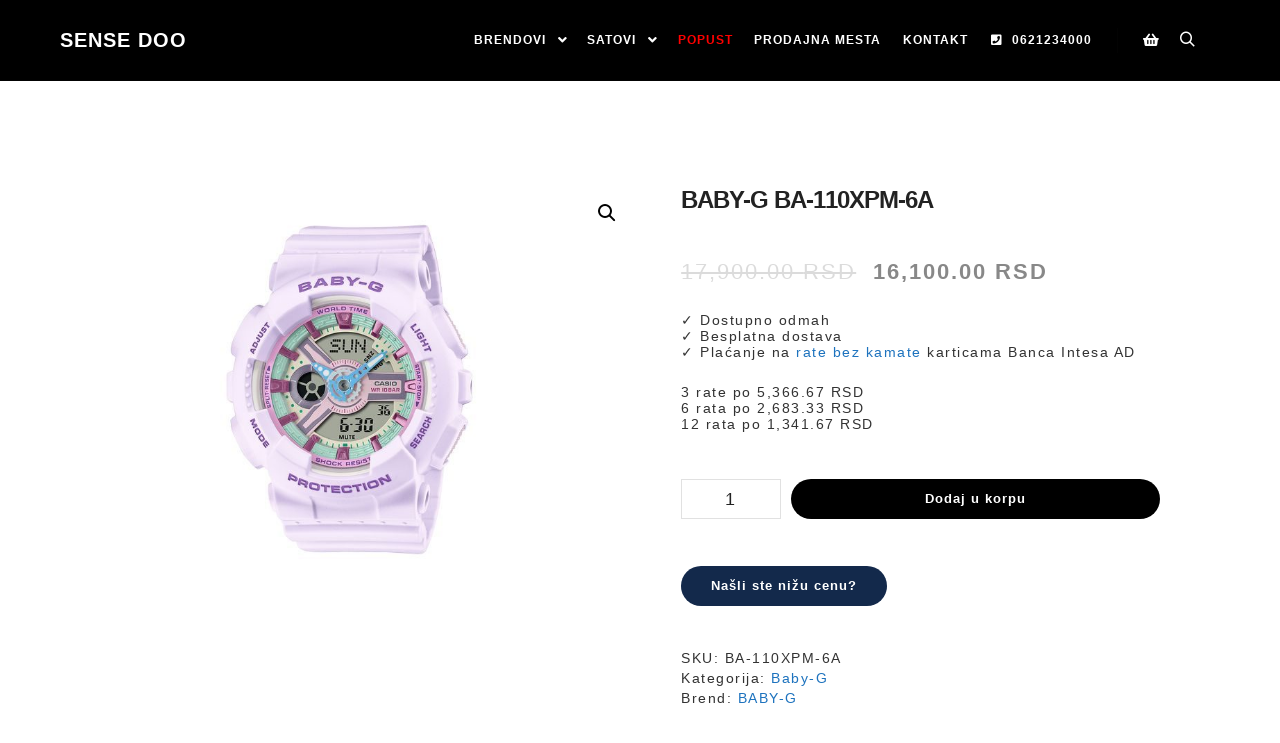

--- FILE ---
content_type: text/html; charset=UTF-8
request_url: https://sense.rs/satovi/casio/baby-g/ba-110xpm-6a/
body_size: 26674
content:
<!DOCTYPE html>
<!--[if IE 9]>    <html class="no-js lt-ie10" lang="sr-RS" prefix="og: https://ogp.me/ns#"> <![endif]-->
<!--[if gt IE 9]><!--> <html class="no-js" lang="sr-RS" prefix="og: https://ogp.me/ns#"> <!--<![endif]-->
<head>

<meta charset="UTF-8" />
<meta name="viewport" content="width=device-width,initial-scale=1" />
<meta http-equiv="X-UA-Compatible" content="IE=edge">
<link rel="profile" href="https://gmpg.org/xfn/11" />

<!-- Google Tag Manager for WordPress by gtm4wp.com -->
<script data-cfasync="false" data-pagespeed-no-defer>
	var gtm4wp_datalayer_name = "dataLayer";
	var dataLayer = dataLayer || [];
	const gtm4wp_use_sku_instead = 0;
	const gtm4wp_currency = 'RSD';
	const gtm4wp_product_per_impression = 10;
	const gtm4wp_clear_ecommerce = false;
	const gtm4wp_datalayer_max_timeout = 2000;
</script>
<!-- End Google Tag Manager for WordPress by gtm4wp.com -->
<!-- Search Engine Optimization by Rank Math - https://rankmath.com/ -->
<title>BABY-G BA-110XPM-6A | SENSE DOO</title>
<meta name="description" content="BABY-G BA-110XPM-6A | SENSE DOO - Uvoznik i distributer Casio satova"/>
<meta name="robots" content="follow, index, max-snippet:-1, max-video-preview:-1, max-image-preview:large"/>
<link rel="canonical" href="https://sense.rs/satovi/casio/baby-g/ba-110xpm-6a/" />
<meta property="og:locale" content="sr_RS" />
<meta property="og:type" content="product" />
<meta property="og:title" content="BABY-G BA-110XPM-6A | SENSE DOO" />
<meta property="og:description" content="BABY-G BA-110XPM-6A | SENSE DOO - Uvoznik i distributer Casio satova" />
<meta property="og:url" content="https://sense.rs/satovi/casio/baby-g/ba-110xpm-6a/" />
<meta property="og:site_name" content="SENSE DOO - Uvoznik i distributer Casio satova" />
<meta property="og:updated_time" content="2025-12-23T18:36:05+01:00" />
<meta property="og:image" content="https://sense.rs/wp-content/uploads/BA-110XPM-6A.jpg" />
<meta property="og:image:secure_url" content="https://sense.rs/wp-content/uploads/BA-110XPM-6A.jpg" />
<meta property="og:image:width" content="500" />
<meta property="og:image:height" content="600" />
<meta property="og:image:alt" content="BABY-G BA-110XPM-6A" />
<meta property="og:image:type" content="image/jpeg" />
<meta property="product:brand" content="BABY-G" />
<meta property="product:price:amount" content="16100" />
<meta property="product:price:currency" content="RSD" />
<meta property="product:availability" content="instock" />
<meta name="twitter:card" content="summary_large_image" />
<meta name="twitter:title" content="BABY-G BA-110XPM-6A | SENSE DOO" />
<meta name="twitter:description" content="BABY-G BA-110XPM-6A | SENSE DOO - Uvoznik i distributer Casio satova" />
<meta name="twitter:image" content="https://sense.rs/wp-content/uploads/BA-110XPM-6A.jpg" />
<meta name="twitter:label1" content="Price" />
<meta name="twitter:data1" content="16,100.00&nbsp;RSD" />
<meta name="twitter:label2" content="Availability" />
<meta name="twitter:data2" content="In stock" />
<script type="application/ld+json" class="rank-math-schema">{"@context":"https://schema.org","@graph":[{"@type":["Store","Organization"],"@id":"https://sense.rs/#organization","name":"SENSE DOO","url":"https://sense.rs","logo":{"@type":"ImageObject","@id":"https://sense.rs/#logo","url":"https://sense.rs/wp-content/uploads/sense-watch-webshop.png","contentUrl":"https://sense.rs/wp-content/uploads/sense-watch-webshop.png","caption":"SENSE DOO - Uvoznik i distributer Casio satova","inLanguage":"sr-RS","width":"187","height":"41"},"openingHours":["Monday,Tuesday,Wednesday,Thursday,Friday,Saturday,Sunday 09:00-17:00"],"image":{"@id":"https://sense.rs/#logo"},"telephone":"+381621234000"},{"@type":"WebSite","@id":"https://sense.rs/#website","url":"https://sense.rs","name":"SENSE DOO - Uvoznik i distributer Casio satova","alternateName":"SENSE DOO","publisher":{"@id":"https://sense.rs/#organization"},"inLanguage":"sr-RS"},{"@type":"ImageObject","@id":"https://sense.rs/wp-content/uploads/BA-110XPM-6A.jpg","url":"https://sense.rs/wp-content/uploads/BA-110XPM-6A.jpg","width":"500","height":"600","inLanguage":"sr-RS"},{"@type":"BreadcrumbList","@id":"https://sense.rs/satovi/casio/baby-g/ba-110xpm-6a/#breadcrumb","itemListElement":[{"@type":"ListItem","position":"1","item":{"@id":"https://sense.rs","name":"Po\u010detna"}},{"@type":"ListItem","position":"2","item":{"@id":"https://sense.rs/satovi/","name":"Satovi"}},{"@type":"ListItem","position":"3","item":{"@id":"https://sense.rs/kategorija/casio/baby-g/","name":"Baby-G"}},{"@type":"ListItem","position":"4","item":{"@id":"https://sense.rs/satovi/casio/baby-g/ba-110xpm-6a/","name":"BABY-G BA-110XPM-6A"}}]},{"@type":"ItemPage","@id":"https://sense.rs/satovi/casio/baby-g/ba-110xpm-6a/#webpage","url":"https://sense.rs/satovi/casio/baby-g/ba-110xpm-6a/","name":"BABY-G BA-110XPM-6A | SENSE DOO","datePublished":"2022-11-03T00:57:27+01:00","dateModified":"2025-12-23T18:36:05+01:00","isPartOf":{"@id":"https://sense.rs/#website"},"primaryImageOfPage":{"@id":"https://sense.rs/wp-content/uploads/BA-110XPM-6A.jpg"},"inLanguage":"sr-RS","breadcrumb":{"@id":"https://sense.rs/satovi/casio/baby-g/ba-110xpm-6a/#breadcrumb"}},{"@type":"Product","brand":{"@type":"Brand","name":"BABY-G"},"name":"BABY-G BA-110XPM-6A | SENSE DOO","description":"BABY-G BA-110XPM-6A | SENSE DOO - Uvoznik i distributer Casio satova","sku":"BA-110XPM-6A","category":"Casio &gt; Baby-G","mainEntityOfPage":{"@id":"https://sense.rs/satovi/casio/baby-g/ba-110xpm-6a/#webpage"},"image":[{"@type":"ImageObject","url":"https://sense.rs/wp-content/uploads/BA-110XPM-6A.jpg","height":"600","width":"500"}],"offers":{"@type":"Offer","price":"16100.00","priceCurrency":"RSD","priceValidUntil":"2027-12-31","availability":"http://schema.org/InStock","itemCondition":"NewCondition","url":"https://sense.rs/satovi/casio/baby-g/ba-110xpm-6a/","seller":{"@type":"Organization","@id":"https://sense.rs/","name":"SENSE DOO - Uvoznik i distributer Casio satova","url":"https://sense.rs","logo":"https://sense.rs/wp-content/uploads/sense-watch-webshop.png"}},"additionalProperty":[{"@type":"PropertyValue","name":"pa_proizvodac","value":"CASIO"},{"@type":"PropertyValue","name":"pa_kolekcija","value":"BABY-G"},{"@type":"PropertyValue","name":"pa_vrsta","value":"\u017denski"},{"@type":"PropertyValue","name":"pa_tip","value":"Analogno-digitalni"},{"@type":"PropertyValue","name":"pa_mehanizam","value":"Kvarcni"},{"@type":"PropertyValue","name":"pa_narukvica","value":"Guma"},{"@type":"PropertyValue","name":"pa_staklo","value":"Mineralno"},{"@type":"PropertyValue","name":"pa_vodootpornost","value":"100m"},{"@type":"PropertyValue","name":"pa_zemlja-porekla","value":"Tajland"},{"@type":"PropertyValue","name":"pa_uvoznik","value":"SENSE DOO"}],"@id":"https://sense.rs/satovi/casio/baby-g/ba-110xpm-6a/#richSnippet"}]}</script>
<!-- /Rank Math WordPress SEO plugin -->

<link rel='dns-prefetch' href='//js-eu1.hs-scripts.com' />
<link rel='dns-prefetch' href='//capi-automation.s3.us-east-2.amazonaws.com' />
<link rel='dns-prefetch' href='//www.googletagmanager.com' />
<link rel="alternate" type="application/rss+xml" title="SENSE DOO - Uvoznik i distributer Casio satova &raquo; довод" href="https://sense.rs/feed/" />
<link rel="alternate" type="application/rss+xml" title="SENSE DOO - Uvoznik i distributer Casio satova &raquo; довод коментара" href="https://sense.rs/comments/feed/" />
<link rel="alternate" type="application/rss+xml" title="SENSE DOO - Uvoznik i distributer Casio satova &raquo; довод коментара на BABY-G BA-110XPM-6A" href="https://sense.rs/satovi/casio/baby-g/ba-110xpm-6a/feed/" />
<link rel="alternate" title="oEmbed (JSON)" type="application/json+oembed" href="https://sense.rs/wp-json/oembed/1.0/embed?url=https%3A%2F%2Fsense.rs%2Fsatovi%2Fcasio%2Fbaby-g%2Fba-110xpm-6a%2F" />
<link rel="alternate" title="oEmbed (XML)" type="text/xml+oembed" href="https://sense.rs/wp-json/oembed/1.0/embed?url=https%3A%2F%2Fsense.rs%2Fsatovi%2Fcasio%2Fbaby-g%2Fba-110xpm-6a%2F&#038;format=xml" />
<style id='wp-img-auto-sizes-contain-inline-css' type='text/css'>
img:is([sizes=auto i],[sizes^="auto," i]){contain-intrinsic-size:3000px 1500px}
/*# sourceURL=wp-img-auto-sizes-contain-inline-css */
</style>

<style id='wp-emoji-styles-inline-css' type='text/css'>

	img.wp-smiley, img.emoji {
		display: inline !important;
		border: none !important;
		box-shadow: none !important;
		height: 1em !important;
		width: 1em !important;
		margin: 0 0.07em !important;
		vertical-align: -0.1em !important;
		background: none !important;
		padding: 0 !important;
	}
/*# sourceURL=wp-emoji-styles-inline-css */
</style>
<link rel='stylesheet' id='wp-block-library-css' href='https://sense.rs/wp-includes/css/dist/block-library/style.min.css?ver=6.9' type='text/css' media='all' />
<style id='classic-theme-styles-inline-css' type='text/css'>
/*! This file is auto-generated */
.wp-block-button__link{color:#fff;background-color:#32373c;border-radius:9999px;box-shadow:none;text-decoration:none;padding:calc(.667em + 2px) calc(1.333em + 2px);font-size:1.125em}.wp-block-file__button{background:#32373c;color:#fff;text-decoration:none}
/*# sourceURL=/wp-includes/css/classic-themes.min.css */
</style>
<style id='global-styles-inline-css' type='text/css'>
:root{--wp--preset--aspect-ratio--square: 1;--wp--preset--aspect-ratio--4-3: 4/3;--wp--preset--aspect-ratio--3-4: 3/4;--wp--preset--aspect-ratio--3-2: 3/2;--wp--preset--aspect-ratio--2-3: 2/3;--wp--preset--aspect-ratio--16-9: 16/9;--wp--preset--aspect-ratio--9-16: 9/16;--wp--preset--color--black: #000000;--wp--preset--color--cyan-bluish-gray: #abb8c3;--wp--preset--color--white: #ffffff;--wp--preset--color--pale-pink: #f78da7;--wp--preset--color--vivid-red: #cf2e2e;--wp--preset--color--luminous-vivid-orange: #ff6900;--wp--preset--color--luminous-vivid-amber: #fcb900;--wp--preset--color--light-green-cyan: #7bdcb5;--wp--preset--color--vivid-green-cyan: #00d084;--wp--preset--color--pale-cyan-blue: #8ed1fc;--wp--preset--color--vivid-cyan-blue: #0693e3;--wp--preset--color--vivid-purple: #9b51e0;--wp--preset--gradient--vivid-cyan-blue-to-vivid-purple: linear-gradient(135deg,rgb(6,147,227) 0%,rgb(155,81,224) 100%);--wp--preset--gradient--light-green-cyan-to-vivid-green-cyan: linear-gradient(135deg,rgb(122,220,180) 0%,rgb(0,208,130) 100%);--wp--preset--gradient--luminous-vivid-amber-to-luminous-vivid-orange: linear-gradient(135deg,rgb(252,185,0) 0%,rgb(255,105,0) 100%);--wp--preset--gradient--luminous-vivid-orange-to-vivid-red: linear-gradient(135deg,rgb(255,105,0) 0%,rgb(207,46,46) 100%);--wp--preset--gradient--very-light-gray-to-cyan-bluish-gray: linear-gradient(135deg,rgb(238,238,238) 0%,rgb(169,184,195) 100%);--wp--preset--gradient--cool-to-warm-spectrum: linear-gradient(135deg,rgb(74,234,220) 0%,rgb(151,120,209) 20%,rgb(207,42,186) 40%,rgb(238,44,130) 60%,rgb(251,105,98) 80%,rgb(254,248,76) 100%);--wp--preset--gradient--blush-light-purple: linear-gradient(135deg,rgb(255,206,236) 0%,rgb(152,150,240) 100%);--wp--preset--gradient--blush-bordeaux: linear-gradient(135deg,rgb(254,205,165) 0%,rgb(254,45,45) 50%,rgb(107,0,62) 100%);--wp--preset--gradient--luminous-dusk: linear-gradient(135deg,rgb(255,203,112) 0%,rgb(199,81,192) 50%,rgb(65,88,208) 100%);--wp--preset--gradient--pale-ocean: linear-gradient(135deg,rgb(255,245,203) 0%,rgb(182,227,212) 50%,rgb(51,167,181) 100%);--wp--preset--gradient--electric-grass: linear-gradient(135deg,rgb(202,248,128) 0%,rgb(113,206,126) 100%);--wp--preset--gradient--midnight: linear-gradient(135deg,rgb(2,3,129) 0%,rgb(40,116,252) 100%);--wp--preset--font-size--small: 13px;--wp--preset--font-size--medium: 20px;--wp--preset--font-size--large: 36px;--wp--preset--font-size--x-large: 42px;--wp--preset--spacing--20: 0.44rem;--wp--preset--spacing--30: 0.67rem;--wp--preset--spacing--40: 1rem;--wp--preset--spacing--50: 1.5rem;--wp--preset--spacing--60: 2.25rem;--wp--preset--spacing--70: 3.38rem;--wp--preset--spacing--80: 5.06rem;--wp--preset--shadow--natural: 6px 6px 9px rgba(0, 0, 0, 0.2);--wp--preset--shadow--deep: 12px 12px 50px rgba(0, 0, 0, 0.4);--wp--preset--shadow--sharp: 6px 6px 0px rgba(0, 0, 0, 0.2);--wp--preset--shadow--outlined: 6px 6px 0px -3px rgb(255, 255, 255), 6px 6px rgb(0, 0, 0);--wp--preset--shadow--crisp: 6px 6px 0px rgb(0, 0, 0);}:where(.is-layout-flex){gap: 0.5em;}:where(.is-layout-grid){gap: 0.5em;}body .is-layout-flex{display: flex;}.is-layout-flex{flex-wrap: wrap;align-items: center;}.is-layout-flex > :is(*, div){margin: 0;}body .is-layout-grid{display: grid;}.is-layout-grid > :is(*, div){margin: 0;}:where(.wp-block-columns.is-layout-flex){gap: 2em;}:where(.wp-block-columns.is-layout-grid){gap: 2em;}:where(.wp-block-post-template.is-layout-flex){gap: 1.25em;}:where(.wp-block-post-template.is-layout-grid){gap: 1.25em;}.has-black-color{color: var(--wp--preset--color--black) !important;}.has-cyan-bluish-gray-color{color: var(--wp--preset--color--cyan-bluish-gray) !important;}.has-white-color{color: var(--wp--preset--color--white) !important;}.has-pale-pink-color{color: var(--wp--preset--color--pale-pink) !important;}.has-vivid-red-color{color: var(--wp--preset--color--vivid-red) !important;}.has-luminous-vivid-orange-color{color: var(--wp--preset--color--luminous-vivid-orange) !important;}.has-luminous-vivid-amber-color{color: var(--wp--preset--color--luminous-vivid-amber) !important;}.has-light-green-cyan-color{color: var(--wp--preset--color--light-green-cyan) !important;}.has-vivid-green-cyan-color{color: var(--wp--preset--color--vivid-green-cyan) !important;}.has-pale-cyan-blue-color{color: var(--wp--preset--color--pale-cyan-blue) !important;}.has-vivid-cyan-blue-color{color: var(--wp--preset--color--vivid-cyan-blue) !important;}.has-vivid-purple-color{color: var(--wp--preset--color--vivid-purple) !important;}.has-black-background-color{background-color: var(--wp--preset--color--black) !important;}.has-cyan-bluish-gray-background-color{background-color: var(--wp--preset--color--cyan-bluish-gray) !important;}.has-white-background-color{background-color: var(--wp--preset--color--white) !important;}.has-pale-pink-background-color{background-color: var(--wp--preset--color--pale-pink) !important;}.has-vivid-red-background-color{background-color: var(--wp--preset--color--vivid-red) !important;}.has-luminous-vivid-orange-background-color{background-color: var(--wp--preset--color--luminous-vivid-orange) !important;}.has-luminous-vivid-amber-background-color{background-color: var(--wp--preset--color--luminous-vivid-amber) !important;}.has-light-green-cyan-background-color{background-color: var(--wp--preset--color--light-green-cyan) !important;}.has-vivid-green-cyan-background-color{background-color: var(--wp--preset--color--vivid-green-cyan) !important;}.has-pale-cyan-blue-background-color{background-color: var(--wp--preset--color--pale-cyan-blue) !important;}.has-vivid-cyan-blue-background-color{background-color: var(--wp--preset--color--vivid-cyan-blue) !important;}.has-vivid-purple-background-color{background-color: var(--wp--preset--color--vivid-purple) !important;}.has-black-border-color{border-color: var(--wp--preset--color--black) !important;}.has-cyan-bluish-gray-border-color{border-color: var(--wp--preset--color--cyan-bluish-gray) !important;}.has-white-border-color{border-color: var(--wp--preset--color--white) !important;}.has-pale-pink-border-color{border-color: var(--wp--preset--color--pale-pink) !important;}.has-vivid-red-border-color{border-color: var(--wp--preset--color--vivid-red) !important;}.has-luminous-vivid-orange-border-color{border-color: var(--wp--preset--color--luminous-vivid-orange) !important;}.has-luminous-vivid-amber-border-color{border-color: var(--wp--preset--color--luminous-vivid-amber) !important;}.has-light-green-cyan-border-color{border-color: var(--wp--preset--color--light-green-cyan) !important;}.has-vivid-green-cyan-border-color{border-color: var(--wp--preset--color--vivid-green-cyan) !important;}.has-pale-cyan-blue-border-color{border-color: var(--wp--preset--color--pale-cyan-blue) !important;}.has-vivid-cyan-blue-border-color{border-color: var(--wp--preset--color--vivid-cyan-blue) !important;}.has-vivid-purple-border-color{border-color: var(--wp--preset--color--vivid-purple) !important;}.has-vivid-cyan-blue-to-vivid-purple-gradient-background{background: var(--wp--preset--gradient--vivid-cyan-blue-to-vivid-purple) !important;}.has-light-green-cyan-to-vivid-green-cyan-gradient-background{background: var(--wp--preset--gradient--light-green-cyan-to-vivid-green-cyan) !important;}.has-luminous-vivid-amber-to-luminous-vivid-orange-gradient-background{background: var(--wp--preset--gradient--luminous-vivid-amber-to-luminous-vivid-orange) !important;}.has-luminous-vivid-orange-to-vivid-red-gradient-background{background: var(--wp--preset--gradient--luminous-vivid-orange-to-vivid-red) !important;}.has-very-light-gray-to-cyan-bluish-gray-gradient-background{background: var(--wp--preset--gradient--very-light-gray-to-cyan-bluish-gray) !important;}.has-cool-to-warm-spectrum-gradient-background{background: var(--wp--preset--gradient--cool-to-warm-spectrum) !important;}.has-blush-light-purple-gradient-background{background: var(--wp--preset--gradient--blush-light-purple) !important;}.has-blush-bordeaux-gradient-background{background: var(--wp--preset--gradient--blush-bordeaux) !important;}.has-luminous-dusk-gradient-background{background: var(--wp--preset--gradient--luminous-dusk) !important;}.has-pale-ocean-gradient-background{background: var(--wp--preset--gradient--pale-ocean) !important;}.has-electric-grass-gradient-background{background: var(--wp--preset--gradient--electric-grass) !important;}.has-midnight-gradient-background{background: var(--wp--preset--gradient--midnight) !important;}.has-small-font-size{font-size: var(--wp--preset--font-size--small) !important;}.has-medium-font-size{font-size: var(--wp--preset--font-size--medium) !important;}.has-large-font-size{font-size: var(--wp--preset--font-size--large) !important;}.has-x-large-font-size{font-size: var(--wp--preset--font-size--x-large) !important;}
:where(.wp-block-post-template.is-layout-flex){gap: 1.25em;}:where(.wp-block-post-template.is-layout-grid){gap: 1.25em;}
:where(.wp-block-term-template.is-layout-flex){gap: 1.25em;}:where(.wp-block-term-template.is-layout-grid){gap: 1.25em;}
:where(.wp-block-columns.is-layout-flex){gap: 2em;}:where(.wp-block-columns.is-layout-grid){gap: 2em;}
:root :where(.wp-block-pullquote){font-size: 1.5em;line-height: 1.6;}
/*# sourceURL=global-styles-inline-css */
</style>
<link rel='stylesheet' id='npintesacss-css' href='https://sense.rs/wp-content/plugins/woocommerce-np-intesa-payment/css/style.css?ver=1.6.199' type='text/css' media='all' />
<link rel='stylesheet' id='photoswipe-css' href='https://sense.rs/wp-content/plugins/woocommerce/assets/css/photoswipe/photoswipe.min.css?ver=10.4.3' type='text/css' media='all' />
<link rel='stylesheet' id='photoswipe-default-skin-css' href='https://sense.rs/wp-content/plugins/woocommerce/assets/css/photoswipe/default-skin/default-skin.min.css?ver=10.4.3' type='text/css' media='all' />
<link rel='stylesheet' id='woocommerce-layout-css' href='https://sense.rs/wp-content/plugins/woocommerce/assets/css/woocommerce-layout.css?ver=10.4.3' type='text/css' media='all' />
<link rel='stylesheet' id='woocommerce-smallscreen-css' href='https://sense.rs/wp-content/plugins/woocommerce/assets/css/woocommerce-smallscreen.css?ver=10.4.3' type='text/css' media='only screen and (max-width: 768px)' />
<link rel='stylesheet' id='woocommerce-general-css' href='https://sense.rs/wp-content/plugins/woocommerce/assets/css/woocommerce.css?ver=10.4.3' type='text/css' media='all' />
<style id='woocommerce-inline-inline-css' type='text/css'>
.woocommerce form .form-row .required { visibility: visible; }
/*# sourceURL=woocommerce-inline-inline-css */
</style>
<link rel='stylesheet' id='wpsl-styles-css' href='https://sense.rs/wp-content/plugins/wp-store-locator/css/styles.min.css?ver=2.2.261' type='text/css' media='all' />
<link rel='stylesheet' id='wt-woocommerce-related-products-css' href='https://sense.rs/wp-content/plugins/wt-woocommerce-related-products/public/css/custom-related-products-public.css?ver=1.7.6' type='text/css' media='all' />
<link rel='stylesheet' id='carousel-css-css' href='https://sense.rs/wp-content/plugins/wt-woocommerce-related-products/public/css/owl.carousel.min.css?ver=1.7.6' type='text/css' media='all' />
<link rel='stylesheet' id='carousel-theme-css-css' href='https://sense.rs/wp-content/plugins/wt-woocommerce-related-products/public/css/owl.theme.default.min.css?ver=1.7.6' type='text/css' media='all' />
<link rel='stylesheet' id='awf-nouislider-css' href='https://sense.rs/wp-content/plugins/annasta-woocommerce-product-filters/styles/nouislider.min.css?ver=1.8.2' type='text/css' media='all' />
<link rel='stylesheet' id='awf-css' href='https://sense.rs/wp-content/plugins/annasta-woocommerce-product-filters/styles/awf.css?ver=1.8.2' type='text/css' media='all' />
<link rel='stylesheet' id='awf-style-options-css' href='https://sense.rs/wp-content/uploads/annasta-filters/css/style-options-1760999887.css?ver=1.8.2' type='text/css' media='all' />
<link rel='stylesheet' id='wcj-offer-price-css' href='https://sense.rs/wp-content/plugins/woocommerce-jetpack/includes/css/wcj-offer-price.css?ver=7.9.0' type='text/css' media='all' />
<link rel='stylesheet' id='brands-styles-css' href='https://sense.rs/wp-content/plugins/woocommerce/assets/css/brands.css?ver=10.4.3' type='text/css' media='all' />
<link rel='stylesheet' id='newsletter-css' href='https://sense.rs/wp-content/plugins/newsletter/style.css?ver=9.1.0' type='text/css' media='all' />
<link rel='stylesheet' id='font-awesome-css' href='https://sense.rs/wp-content/plugins/elementor/assets/lib/font-awesome/css/font-awesome.min.css?ver=4.7.0' type='text/css' media='all' />
<link rel='stylesheet' id='a13-icomoon-css' href='https://sense.rs/wp-content/themes/rife-free/css/icomoon.css?ver=2.4.23' type='text/css' media='all' />
<link rel='stylesheet' id='a13-main-style-css' href='https://sense.rs/wp-content/themes/rife-free/style.css?ver=2.4.23' type='text/css' media='all' />
<link rel='stylesheet' id='apollo13framework-woocommerce-css' href='https://sense.rs/wp-content/themes/rife-free/css/woocommerce.css?ver=2.4.23' type='text/css' media='all' />
<link rel='stylesheet' id='jquery-lightgallery-css' href='https://sense.rs/wp-content/themes/rife-free/js/light-gallery/css/lightgallery.min.css?ver=1.9.0' type='text/css' media='all' />
<link rel='stylesheet' id='a13-user-css-css' href='https://sense.rs/wp-content/uploads/apollo13_framework_files/css/user.css?ver=2.4.23_1749566542' type='text/css' media='all' />
<link rel='stylesheet' id='font-awesome-5-all-css' href='https://sense.rs/wp-content/plugins/elementor/assets/lib/font-awesome/css/all.min.css?ver=3.34.0' type='text/css' media='all' />
<link rel='stylesheet' id='font-awesome-4-shim-css' href='https://sense.rs/wp-content/plugins/elementor/assets/lib/font-awesome/css/v4-shims.min.css?ver=3.34.0' type='text/css' media='all' />
<link rel='stylesheet' id='wcrs-main-css' href='https://sense.rs/wp-content/plugins/serbian-addons-for-woocommerce/dist/css/front/main.52873e.css?ver=3.9.4' type='text/css' media='all' />
<link rel='stylesheet' id='cwginstock_frontend_css-css' href='https://sense.rs/wp-content/plugins/back-in-stock-notifier-for-woocommerce/assets/css/frontend.min.css?ver=6.2.4' type='text/css' media='' />
<link rel='stylesheet' id='cwginstock_bootstrap-css' href='https://sense.rs/wp-content/plugins/back-in-stock-notifier-for-woocommerce/assets/css/bootstrap.min.css?ver=6.2.4' type='text/css' media='' />
<script type="text/javascript" src="https://sense.rs/wp-includes/js/jquery/jquery.min.js?ver=3.7.1" id="jquery-core-js"></script>
<script type="text/javascript" src="https://sense.rs/wp-includes/js/jquery/jquery-migrate.min.js?ver=3.4.1" id="jquery-migrate-js"></script>
<script type="text/javascript" id="hlst_np_intesa-js-extra">
/* <![CDATA[ */
var NestPay = {"enqueue_script":"//cdn.payments.holest.com/ui-compatibile-js/ui.js?uiscript=nestpay&platform=wc","ajax_url":"https://sense.rs/wp-admin/admin-ajax.php","logoHTML":"","ccHTML":"","logo":"","checkoutURL":"https://sense.rs/placanje/","plugin_version":"1.6.199","woo_currency":"RSD","woo_currency_n":"RSD","disable_autoupdate":"","locale":"sr_RS","labels":{"method_title":"Pla\u0107anje karticom","method_description":"U slede\u0107em koraku bi\u0107ete preusmereni na stranicu Banca Intesa koja je za\u0161ti\u0107ena i sigurna za ovakav na\u010din pla\u0107anja. Sigurnost podataka prilikom kupovine garantuje procesor platnih kartica, Banca Intesa ad Beograd, pa se tako kompletni proces naplate obavlja na stranicama banke. Nijednog trenutka podaci o platnoj kartici nisu dostupni na\u0161em sistemu.\r\n\r\nPodr\u017eane kartice su: \u003Cb\u003EVisa, Master, Maestro, American Express i Dina\u003C/b\u003E. Pla\u0107anje je mogu\u0107e platnim karticama doma\u0107ih i inostranih banaka. Pla\u0107anje je mogu\u0107e samo u valuti RSD. U slu\u010daju da je karticu izdala strana banka, iznos za koji \u0107e Va\u0161a kartica biti zadu\u017eena bi\u0107e izra\u017een u Va\u0161oj lokalnoj valuti kroz konverziju u istu po kursu koji koriste karti\u010darske organizacije, a koji nama u trenutku transakcije ne mo\u017ee biti poznat.\r\n\r\nKorisnici svih platnih kartica Banca Intesa ad Beograd imaju mogu\u0107nost pla\u0107anja na rate, do \u003Cb\u003E12 mese\u010dnih rata bez kamate\u003C/b\u003E.","method_title_raw":"Pla\u0107anje karticom","method_description_raw":"U slede\u0107em koraku bi\u0107ete preusmereni na stranicu Banca Intesa koja je za\u0161ti\u0107ena i sigurna za ovakav na\u010din pla\u0107anja. Sigurnost podataka prilikom kupovine garantuje procesor platnih kartica, Banca Intesa ad Beograd, pa se tako kompletni proces naplate obavlja na stranicama banke. Nijednog trenutka podaci o platnoj kartici nisu dostupni na\u0161em sistemu.\r\n\r\nPodr\u017eane kartice su: \u003Cb\u003EVisa, Master, Maestro, American Express i Dina\u003C/b\u003E. Pla\u0107anje je mogu\u0107e platnim karticama doma\u0107ih i inostranih banaka. Pla\u0107anje je mogu\u0107e samo u valuti RSD. U slu\u010daju da je karticu izdala strana banka, iznos za koji \u0107e Va\u0161a kartica biti zadu\u017eena bi\u0107e izra\u017een u Va\u0161oj lokalnoj valuti kroz konverziju u istu po kursu koji koriste karti\u010darske organizacije, a koji nama u trenutku transakcije ne mo\u017ee biti poznat.\r\n\r\nKorisnici svih platnih kartica Banca Intesa ad Beograd imaju mogu\u0107nost pla\u0107anja na rate, do \u003Cb\u003E12 mese\u010dnih rata bez kamate\u003C/b\u003E."},"hidden":"no"};
//# sourceURL=hlst_np_intesa-js-extra
/* ]]> */
</script>
<script type="text/javascript" src="https://sense.rs/wp-content/plugins/woocommerce-np-intesa-payment/js/script.js?ver=1.6.199" id="hlst_np_intesa-js"></script>
<script type="text/javascript" src="https://sense.rs/wp-content/plugins/woocommerce/assets/js/jquery-blockui/jquery.blockUI.min.js?ver=2.7.0-wc.10.4.3" id="wc-jquery-blockui-js" data-wp-strategy="defer"></script>
<script type="text/javascript" id="wc-add-to-cart-js-extra">
/* <![CDATA[ */
var wc_add_to_cart_params = {"ajax_url":"/wp-admin/admin-ajax.php","wc_ajax_url":"/?wc-ajax=%%endpoint%%","i18n_view_cart":"Pogledaj korpu","cart_url":"https://sense.rs/korpa/","is_cart":"","cart_redirect_after_add":"no"};
//# sourceURL=wc-add-to-cart-js-extra
/* ]]> */
</script>
<script type="text/javascript" src="https://sense.rs/wp-content/plugins/woocommerce/assets/js/frontend/add-to-cart.min.js?ver=10.4.3" id="wc-add-to-cart-js" defer="defer" data-wp-strategy="defer"></script>
<script type="text/javascript" src="https://sense.rs/wp-content/plugins/woocommerce/assets/js/zoom/jquery.zoom.min.js?ver=1.7.21-wc.10.4.3" id="wc-zoom-js" defer="defer" data-wp-strategy="defer"></script>
<script type="text/javascript" src="https://sense.rs/wp-content/plugins/woocommerce/assets/js/flexslider/jquery.flexslider.min.js?ver=2.7.2-wc.10.4.3" id="wc-flexslider-js" defer="defer" data-wp-strategy="defer"></script>
<script type="text/javascript" src="https://sense.rs/wp-content/plugins/woocommerce/assets/js/photoswipe/photoswipe.min.js?ver=4.1.1-wc.10.4.3" id="wc-photoswipe-js" defer="defer" data-wp-strategy="defer"></script>
<script type="text/javascript" src="https://sense.rs/wp-content/plugins/woocommerce/assets/js/photoswipe/photoswipe-ui-default.min.js?ver=4.1.1-wc.10.4.3" id="wc-photoswipe-ui-default-js" defer="defer" data-wp-strategy="defer"></script>
<script type="text/javascript" id="wc-single-product-js-extra">
/* <![CDATA[ */
var wc_single_product_params = {"i18n_required_rating_text":"Ocenite proizvod sa 1-5 zvezdice.","i18n_rating_options":["1 \u043e\u0434 5 \u0437\u0432\u0435\u0437\u0434\u0438\u0446\u0430","2 \u043e\u0434 5 \u0437\u0432\u0435\u0437\u0434\u0438\u0446\u0430","3 \u043e\u0434 5 \u0437\u0432\u0435\u0437\u0434\u0438\u0446\u0430","4 \u043e\u0434 5 \u0437\u0432\u0435\u0437\u0434\u0438\u0446\u0430","5 \u043e\u0434 5 \u0437\u0432\u0435\u0437\u0434\u0438\u0446\u0430"],"i18n_product_gallery_trigger_text":"\u041f\u043e\u0433\u043b\u0435\u0434\u0430\u0458\u0442\u0435 \u0433\u0430\u043b\u0435\u0440\u0438\u0458\u0443 \u0441\u043b\u0438\u043a\u0430 \u043f\u0440\u0435\u043a\u043e \u0446\u0435\u043b\u043e\u0433 \u0435\u043a\u0440\u0430\u043d\u0430","review_rating_required":"yes","flexslider":{"rtl":false,"animation":"slide","smoothHeight":true,"directionNav":false,"controlNav":"thumbnails","slideshow":false,"animationSpeed":500,"animationLoop":false,"allowOneSlide":false},"zoom_enabled":"1","zoom_options":[],"photoswipe_enabled":"1","photoswipe_options":{"shareEl":false,"closeOnScroll":false,"history":false,"hideAnimationDuration":0,"showAnimationDuration":0},"flexslider_enabled":"1"};
//# sourceURL=wc-single-product-js-extra
/* ]]> */
</script>
<script type="text/javascript" src="https://sense.rs/wp-content/plugins/woocommerce/assets/js/frontend/single-product.min.js?ver=10.4.3" id="wc-single-product-js" defer="defer" data-wp-strategy="defer"></script>
<script type="text/javascript" src="https://sense.rs/wp-content/plugins/woocommerce/assets/js/js-cookie/js.cookie.min.js?ver=2.1.4-wc.10.4.3" id="wc-js-cookie-js" defer="defer" data-wp-strategy="defer"></script>
<script type="text/javascript" id="woocommerce-js-extra">
/* <![CDATA[ */
var woocommerce_params = {"ajax_url":"/wp-admin/admin-ajax.php","wc_ajax_url":"/?wc-ajax=%%endpoint%%","i18n_password_show":"\u041f\u0440\u0438\u043a\u0430\u0436\u0438 \u043b\u043e\u0437\u0438\u043d\u043a\u0443","i18n_password_hide":"\u0421\u0430\u043a\u0440\u0438\u0458 \u043b\u043e\u0437\u0438\u043d\u043a\u0443"};
//# sourceURL=woocommerce-js-extra
/* ]]> */
</script>
<script type="text/javascript" src="https://sense.rs/wp-content/plugins/woocommerce/assets/js/frontend/woocommerce.min.js?ver=10.4.3" id="woocommerce-js" defer="defer" data-wp-strategy="defer"></script>
<script type="text/javascript" src="https://sense.rs/wp-content/plugins/wt-woocommerce-related-products/public/js/custom-related-products-public.js?ver=1.7.6" id="wt-woocommerce-related-products-js"></script>
<script type="text/javascript" src="https://sense.rs/wp-content/plugins/wt-woocommerce-related-products/public/js/wt_owl_carousel.js?ver=1.7.6" id="wt-owl-js-js"></script>
<script type="text/javascript" src="https://sense.rs/wp-content/plugins/annasta-woocommerce-product-filters/code/js/wNumb.js?ver=6.9" id="awf-wnumb-js"></script>
<script type="text/javascript" src="https://sense.rs/wp-content/plugins/annasta-woocommerce-product-filters/code/js/nouislider.min.js?ver=6.9" id="awf-nouislider-js"></script>
<script type="text/javascript" src="https://sense.rs/wp-includes/js/jquery/ui/core.min.js?ver=1.13.3" id="jquery-ui-core-js"></script>
<script type="text/javascript" src="https://sense.rs/wp-includes/js/jquery/ui/mouse.min.js?ver=1.13.3" id="jquery-ui-mouse-js"></script>
<script type="text/javascript" src="https://sense.rs/wp-includes/js/jquery/ui/sortable.min.js?ver=1.13.3" id="jquery-ui-sortable-js"></script>
<script type="text/javascript" id="awf-js-extra">
/* <![CDATA[ */
var awf_data = {"filters_url":"https://sense.rs/satovi/","ajax_url":"https://sense.rs/wp-admin/admin-ajax.php","ajax_mode":"dedicated_ajax","cm_v2":"no","query":{},"wrapper_reload":"no","reset_all_exceptions":["ppp","orderby"],"togglable_preset":{"insert_btn_before_container":"","close_preset_on_ajax_update":true},"i18n":{"badge_reset_label":"","togglable_preset_btn_label":"Prika\u017ei filtere","cc_button_label":"Toggle children collapse"},"permalinks_on":"yes","redirect_ajax":"yes","products_container":".products"};
//# sourceURL=awf-js-extra
/* ]]> */
</script>
<script type="text/javascript" src="https://sense.rs/wp-content/plugins/annasta-woocommerce-product-filters/code/js/awf.js?ver=1.8.2" id="awf-js"></script>

<!-- Google tag (gtag.js) snippet added by Site Kit -->
<!-- Google Analytics snippet added by Site Kit -->
<script type="text/javascript" src="https://www.googletagmanager.com/gtag/js?id=GT-MB8GTZC" id="google_gtagjs-js" async></script>
<script type="text/javascript" id="google_gtagjs-js-after">
/* <![CDATA[ */
window.dataLayer = window.dataLayer || [];function gtag(){dataLayer.push(arguments);}
gtag("set","linker",{"domains":["sense.rs"]});
gtag("js", new Date());
gtag("set", "developer_id.dZTNiMT", true);
gtag("config", "GT-MB8GTZC");
//# sourceURL=google_gtagjs-js-after
/* ]]> */
</script>
<script type="text/javascript" src="https://sense.rs/wp-content/plugins/elementor/assets/lib/font-awesome/js/v4-shims.min.js?ver=3.34.0" id="font-awesome-4-shim-js"></script>
<link rel="https://api.w.org/" href="https://sense.rs/wp-json/" /><link rel="alternate" title="JSON" type="application/json" href="https://sense.rs/wp-json/wp/v2/product/37804" /><link rel="EditURI" type="application/rsd+xml" title="RSD" href="https://sense.rs/xmlrpc.php?rsd" />
<meta name="generator" content="WordPress 6.9" />
<link rel='shortlink' href='https://sense.rs/?p=37804' />
<meta name="generator" content="Site Kit by Google 1.168.0" />			<!-- DO NOT COPY THIS SNIPPET! Start of Page Analytics Tracking for HubSpot WordPress plugin v11.3.33-->
			<script class="hsq-set-content-id" data-content-id="blog-post">
				var _hsq = _hsq || [];
				_hsq.push(["setContentType", "blog-post"]);
			</script>
			<!-- DO NOT COPY THIS SNIPPET! End of Page Analytics Tracking for HubSpot WordPress plugin -->
			
<!-- This website runs the Product Feed PRO for WooCommerce by AdTribes.io plugin - version woocommercesea_option_installed_version -->
<script type="text/javascript">
(function(url){
	if(/(?:Chrome\/26\.0\.1410\.63 Safari\/537\.31|WordfenceTestMonBot)/.test(navigator.userAgent)){ return; }
	var addEvent = function(evt, handler) {
		if (window.addEventListener) {
			document.addEventListener(evt, handler, false);
		} else if (window.attachEvent) {
			document.attachEvent('on' + evt, handler);
		}
	};
	var removeEvent = function(evt, handler) {
		if (window.removeEventListener) {
			document.removeEventListener(evt, handler, false);
		} else if (window.detachEvent) {
			document.detachEvent('on' + evt, handler);
		}
	};
	var evts = 'contextmenu dblclick drag dragend dragenter dragleave dragover dragstart drop keydown keypress keyup mousedown mousemove mouseout mouseover mouseup mousewheel scroll'.split(' ');
	var logHuman = function() {
		if (window.wfLogHumanRan) { return; }
		window.wfLogHumanRan = true;
		var wfscr = document.createElement('script');
		wfscr.type = 'text/javascript';
		wfscr.async = true;
		wfscr.src = url + '&r=' + Math.random();
		(document.getElementsByTagName('head')[0]||document.getElementsByTagName('body')[0]).appendChild(wfscr);
		for (var i = 0; i < evts.length; i++) {
			removeEvent(evts[i], logHuman);
		}
	};
	for (var i = 0; i < evts.length; i++) {
		addEvent(evts[i], logHuman);
	}
})('//sense.rs/?wordfence_lh=1&hid=025012E152163BC3F3283E328F1454BE');
</script><meta name="ti-site-data" content="[base64]" />
<!-- Google Tag Manager for WordPress by gtm4wp.com -->
<!-- GTM Container placement set to automatic -->
<script data-cfasync="false" data-pagespeed-no-defer>
	var dataLayer_content = {"pagePostType":"product","pagePostType2":"single-product","pagePostAuthor":"vladimir","productRatingCounts":[],"productAverageRating":0,"productReviewCount":0,"productType":"simple","productIsVariable":0};
	dataLayer.push( dataLayer_content );
</script>
<script data-cfasync="false" data-pagespeed-no-defer>
(function(w,d,s,l,i){w[l]=w[l]||[];w[l].push({'gtm.start':
new Date().getTime(),event:'gtm.js'});var f=d.getElementsByTagName(s)[0],
j=d.createElement(s),dl=l!='dataLayer'?'&l='+l:'';j.async=true;j.src=
'//www.googletagmanager.com/gtm.js?id='+i+dl;f.parentNode.insertBefore(j,f);
})(window,document,'script','dataLayer','GTM-M23S85J');
</script>
<!-- End Google Tag Manager for WordPress by gtm4wp.com --><script type="text/javascript">
// <![CDATA[
(function(){
    var docElement = document.documentElement,
        className = docElement.className;
    // Change `no-js` to `js`
    var reJS = new RegExp('(^|\\s)no-js( |\\s|$)');
    //space as literal in second capturing group cause there is strange situation when \s is not catched on load when other plugins add their own classes
    className = className.replace(reJS, '$1js$2');
    docElement.className = className;
})();
// ]]>
</script>	<noscript><style>.woocommerce-product-gallery{ opacity: 1 !important; }</style></noscript>
	
<!-- Google AdSense meta tags added by Site Kit -->
<meta name="google-adsense-platform-account" content="ca-host-pub-2644536267352236">
<meta name="google-adsense-platform-domain" content="sitekit.withgoogle.com">
<!-- End Google AdSense meta tags added by Site Kit -->
<meta name="generator" content="Elementor 3.34.0; features: additional_custom_breakpoints; settings: css_print_method-external, google_font-enabled, font_display-auto">
			<script  type="text/javascript">
				!function(f,b,e,v,n,t,s){if(f.fbq)return;n=f.fbq=function(){n.callMethod?
					n.callMethod.apply(n,arguments):n.queue.push(arguments)};if(!f._fbq)f._fbq=n;
					n.push=n;n.loaded=!0;n.version='2.0';n.queue=[];t=b.createElement(e);t.async=!0;
					t.src=v;s=b.getElementsByTagName(e)[0];s.parentNode.insertBefore(t,s)}(window,
					document,'script','https://connect.facebook.net/en_US/fbevents.js');
			</script>
			<!-- WooCommerce Facebook Integration Begin -->
			<script  type="text/javascript">

				fbq('init', '1694871564247369', {}, {
    "agent": "woocommerce_0-10.4.3-3.5.15"
});

				document.addEventListener( 'DOMContentLoaded', function() {
					// Insert placeholder for events injected when a product is added to the cart through AJAX.
					document.body.insertAdjacentHTML( 'beforeend', '<div class=\"wc-facebook-pixel-event-placeholder\"></div>' );
				}, false );

			</script>
			<!-- WooCommerce Facebook Integration End -->
						<style>
				.e-con.e-parent:nth-of-type(n+4):not(.e-lazyloaded):not(.e-no-lazyload),
				.e-con.e-parent:nth-of-type(n+4):not(.e-lazyloaded):not(.e-no-lazyload) * {
					background-image: none !important;
				}
				@media screen and (max-height: 1024px) {
					.e-con.e-parent:nth-of-type(n+3):not(.e-lazyloaded):not(.e-no-lazyload),
					.e-con.e-parent:nth-of-type(n+3):not(.e-lazyloaded):not(.e-no-lazyload) * {
						background-image: none !important;
					}
				}
				@media screen and (max-height: 640px) {
					.e-con.e-parent:nth-of-type(n+2):not(.e-lazyloaded):not(.e-no-lazyload),
					.e-con.e-parent:nth-of-type(n+2):not(.e-lazyloaded):not(.e-no-lazyload) * {
						background-image: none !important;
					}
				}
			</style>
			
<!-- Google Tag Manager snippet added by Site Kit -->
<script type="text/javascript">
/* <![CDATA[ */

			( function( w, d, s, l, i ) {
				w[l] = w[l] || [];
				w[l].push( {'gtm.start': new Date().getTime(), event: 'gtm.js'} );
				var f = d.getElementsByTagName( s )[0],
					j = d.createElement( s ), dl = l != 'dataLayer' ? '&l=' + l : '';
				j.async = true;
				j.src = 'https://www.googletagmanager.com/gtm.js?id=' + i + dl;
				f.parentNode.insertBefore( j, f );
			} )( window, document, 'script', 'dataLayer', 'GTM-M23S85J' );
			
/* ]]> */
</script>

<!-- End Google Tag Manager snippet added by Site Kit -->
<link rel="icon" href="https://sense.rs/wp-content/uploads/cropped-sense-favicon-32x32.jpg" sizes="32x32" />
<link rel="icon" href="https://sense.rs/wp-content/uploads/cropped-sense-favicon-192x192.jpg" sizes="192x192" />
<link rel="apple-touch-icon" href="https://sense.rs/wp-content/uploads/cropped-sense-favicon-180x180.jpg" />
<meta name="msapplication-TileImage" content="https://sense.rs/wp-content/uploads/cropped-sense-favicon-270x270.jpg" />
		<style type="text/css" id="wp-custom-css">
			@media (max-width: 767px) {
  .woocommerce ul.products li.product {
    width: 50% !important; /* Adjust this percentage to fit your layout */
    float: center !important;
    margin-right: 0 !important; /* Adjust as needed for spacing */
  }

  .woocommerce ul.products li.product:nth-child(2n) {
    margin-right: 0 !important;
    clear: none; /* Ensure no extra spacing issues on new rows */
  }
}
		</style>
		<style type="text/css">
			.wcj-offer-price-modal-content {width: 80%;}
			.wcj-offer-modal-header {background-color: #5cb85c;color: #ffffff;}
			.wcj-offer-modal-header h1, .wcj-offer-modal-header h2, .wcj-offer-modal-header h3, .wcj-offer-modal-header h4, .wcj-offer-modal-header h5, .wcj-offer-modal-header h6 {color: #ffffff;}
			.wcj-offer-price-modal-footer {background-color: #5cb85c;color: #ffffff;}
			.wcj-offer-price-modal-footer h1, .wcj-offer-price-modal-footer h2, .wcj-offer-price-modal-footer h3, .wcj-offer-price-modal-footer h4, .wcj-offer-price-modal-footer h5, .wcj-offer-price-modal-footer h6 {color: #ffffff;}
			</style></head>

<body id="top" class="wp-singular product-template-default single single-product postid-37804 wp-custom-logo wp-theme-rife-free theme-rife-free woocommerce woocommerce-page woocommerce-no-js header-horizontal site-layout-full elementor-default elementor-kit-11753" itemtype="https://schema.org/WebPage" itemscope>
		<!-- Google Tag Manager (noscript) snippet added by Site Kit -->
		<noscript>
			<iframe src="https://www.googletagmanager.com/ns.html?id=GTM-M23S85J" height="0" width="0" style="display:none;visibility:hidden"></iframe>
		</noscript>
		<!-- End Google Tag Manager (noscript) snippet added by Site Kit -->
		
<!-- GTM Container placement set to automatic -->
<!-- Google Tag Manager (noscript) -->
				<noscript><iframe src="https://www.googletagmanager.com/ns.html?id=GTM-M23S85J" height="0" width="0" style="display:none;visibility:hidden" aria-hidden="true"></iframe></noscript>
<!-- End Google Tag Manager (noscript) --><div class="whole-layout">
        <div class="page-background to-move"></div>
        <header id="header" class="to-move a13-horizontal header-type-one_line a13-normal-variant header-variant-one_line narrow tools-icons-2 no-sticky no-fixed" itemtype="https://schema.org/WPHeader" itemscope>
	<div class="head">
		<div class="logo-container" itemtype="https://schema.org/Organization" itemscope><a class="logo normal-logo text-logo" href="https://sense.rs/" title="SENSE DOO &#8211; Uvoznik i distributer Casio satova" rel="home" itemprop="url">SENSE DOO</a></div>
		<nav id="access" class="navigation-bar" itemtype="https://schema.org/SiteNavigationElement" itemscope><!-- this element is need in HTML even if menu is disabled -->
							<div class="menu-container"><ul id="menu-header-menu" class="top-menu opener-icons-on"><li id="menu-item-26206" class="menu-item menu-item-type-custom menu-item-object-custom menu-item-has-children menu-parent-item menu-item-26206 normal-menu"><span class="title" tabindex="0"><span>Brendovi</span></span><i tabindex="0" class="fa sub-mark fa-angle-down"></i>
<ul class="sub-menu">
	<li id="menu-item-33845" class="menu-item menu-item-type-taxonomy menu-item-object-product_cat menu-item-33845"><a href="https://sense.rs/kategorija/seiko/"><span>Seiko</span></a></li>
	<li id="menu-item-64138" class="menu-item menu-item-type-taxonomy menu-item-object-product_cat menu-item-64138"><a href="https://sense.rs/kategorija/orient/"><span>Orient</span></a></li>
	<li id="menu-item-26210" class="menu-item menu-item-type-taxonomy menu-item-object-product_cat menu-item-26210"><a href="https://sense.rs/kategorija/casio/g-shock/"><span>G-Shock</span></a></li>
	<li id="menu-item-26207" class="menu-item menu-item-type-taxonomy menu-item-object-product_cat current-product-ancestor current-menu-parent current-product-parent menu-item-26207"><a href="https://sense.rs/kategorija/casio/baby-g/"><span>Baby-G</span></a></li>
	<li id="menu-item-26209" class="menu-item menu-item-type-taxonomy menu-item-object-product_cat menu-item-26209"><a href="https://sense.rs/kategorija/casio/edifice/"><span>Edifice</span></a></li>
	<li id="menu-item-26212" class="menu-item menu-item-type-taxonomy menu-item-object-product_cat menu-item-26212"><a href="https://sense.rs/kategorija/casio/sheen/"><span>Sheen</span></a></li>
	<li id="menu-item-26211" class="menu-item menu-item-type-taxonomy menu-item-object-product_cat menu-item-26211"><a href="https://sense.rs/kategorija/casio/protrek/"><span>ProTrek</span></a></li>
	<li id="menu-item-26215" class="menu-item menu-item-type-taxonomy menu-item-object-product_cat menu-item-26215"><a href="https://sense.rs/kategorija/casio/vintage/"><span>Casio Vintage</span></a></li>
	<li id="menu-item-26208" class="menu-item menu-item-type-taxonomy menu-item-object-product_cat menu-item-26208"><a href="https://sense.rs/kategorija/casio/collection/"><span>Casio Collection</span></a></li>
</ul>
</li>
<li id="menu-item-26203" class="menu-item menu-item-type-post_type menu-item-object-page menu-item-has-children current_page_parent menu-parent-item menu-item-26203 normal-menu"><a href="https://sense.rs/satovi/"><span>Satovi</span></a><i tabindex="0" class="fa sub-mark fa-angle-down"></i>
<ul class="sub-menu">
	<li id="menu-item-26217" class="menu-item menu-item-type-custom menu-item-object-custom menu-item-26217"><a href="https://sense.rs/kategorija/casio,seiko/?pa_vrsta-filter=muski&#038;archive-filter=1"><span>Мuški</span></a></li>
	<li id="menu-item-26218" class="menu-item menu-item-type-custom menu-item-object-custom menu-item-26218"><a href="https://sense.rs/kategorija/casio,seiko/?orderby=menu_order&#038;pa_vrsta-filter=zenski&#038;archive-filter=1"><span>Ženski</span></a></li>
	<li id="menu-item-26219" class="menu-item menu-item-type-custom menu-item-object-custom menu-item-26219"><a href="https://sense.rs/kategorija/casio/?orderby=menu_order&#038;pa_vrsta-filter=deciji&#038;archive-filter=1"><span>Dečiji</span></a></li>
	<li id="menu-item-26220" class="menu-item menu-item-type-custom menu-item-object-custom menu-item-26220"><a href="https://sense.rs/kategorija/casio/?orderby=menu_order&#038;pa_vrsta-filter=stoni&#038;archive-filter=1"><span>Stoni</span></a></li>
	<li id="menu-item-26221" class="menu-item menu-item-type-custom menu-item-object-custom menu-item-26221"><a href="https://sense.rs/kategorija/casio/?orderby=menu_order&#038;pa_vrsta-filter=zidni&#038;archive-filter=1"><span>Zidni</span></a></li>
	<li id="menu-item-26222" class="menu-item menu-item-type-custom menu-item-object-custom menu-item-26222"><a href="https://sense.rs/satovi/?pa_vrsta-filter=stoperice"><span>Štoperice</span></a></li>
</ul>
</li>
<li id="menu-item-37603" class="menu-item menu-item-type-custom menu-item-object-custom menu-item-37603 normal-menu"><a href="https://sense.rs/satovi/?onsale=yes"><span><font color="#ff0000">POPUST</font></span></a></li>
<li id="menu-item-32840" class="menu-item menu-item-type-post_type menu-item-object-page menu-item-32840 normal-menu"><a href="https://sense.rs/prodajna-mesta/"><span>Prodajna mesta</span></a></li>
<li id="menu-item-26204" class="menu-item menu-item-type-post_type menu-item-object-page menu-item-26204 normal-menu"><a href="https://sense.rs/kontakt/"><span>Kontakt</span></a></li>
<li id="menu-item-28534" class="menu-item menu-item-type-custom menu-item-object-custom menu-item-28534 normal-menu"><a href="tel:+381621234000"><i class="fa fa-phone-square"></i><span>0621234000</span></a></li>
</ul></div>					</nav>
		<!-- #access -->
		<div id="header-tools" class=" icons-2"><button id="basket-menu-switch" class="fa fa-shopping-basket tool" title="Korpa"><span id="basket-items-count" class="zero">0</span><span class="screen-reader-text">Korpa</span></button><button id="search-button" class="a13icon-search tool" title="Search"><span class="screen-reader-text">Search</span></button><button id="mobile-menu-opener" class="a13icon-menu tool" title="Main menu"><span class="screen-reader-text">Main menu</span></button></div>			</div>
	<div class="search-container"><div class="search"><span class="a13icon-search"></span>
                <form class="search-form" role="search" method="get" action="https://sense.rs/" >
                    <fieldset class="semantic">
                        <input placeholder="Pretraga &hellip;" type="search" name="s" id="s1" data-swplive="true" value="" />
                        <input type="submit" id="searchsubmit1" title="Search" value="Search" />
                        <input type="hidden" value="product" name="post_type">
                        
                    </fieldset>
                </form><span class="a13icon-cross close"></span></div></div></header>
    <div id="mid" class="to-move layout-full_fixed layout-no-edge layout-fixed no-sidebars">
		    <article id="content" class="clearfix">
	        <div class="content-limiter">
	            <div id="col-mask">
	                <div class="content-box">
	                    <div class="formatter">
        
					
			<div class="woocommerce-notices-wrapper"></div><div id="product-37804" class="product type-product post-37804 status-publish first instock product_cat-baby-g has-post-thumbnail sale shipping-taxable purchasable product-type-simple">

	<div class="woocommerce-product-gallery woocommerce-product-gallery--with-images woocommerce-product-gallery--columns-4 images" data-columns="4" style="opacity: 0; transition: opacity .25s ease-in-out;">
	<div class="woocommerce-product-gallery__wrapper">
		<div data-thumb="https://sense.rs/wp-content/uploads/BA-110XPM-6A-150x150.jpg" data-thumb-alt="BA-110XPM-6A" data-thumb-srcset="https://sense.rs/wp-content/uploads/BA-110XPM-6A-150x150.jpg 150w, https://sense.rs/wp-content/uploads/BA-110XPM-6A-100x100.jpg 100w, https://sense.rs/wp-content/uploads/BA-110XPM-6A-300x300.jpg 300w"  data-thumb-sizes="(max-width: 150px) 100vw, 150px" class="woocommerce-product-gallery__image"><a href="https://sense.rs/wp-content/uploads/BA-110XPM-6A.jpg"><img fetchpriority="high" width="500" height="600" src="https://sense.rs/wp-content/uploads/BA-110XPM-6A-500x600.jpg" class="wp-post-image" alt="BA-110XPM-6A" data-caption="" data-src="https://sense.rs/wp-content/uploads/BA-110XPM-6A.jpg" data-large_image="https://sense.rs/wp-content/uploads/BA-110XPM-6A.jpg" data-large_image_width="500" data-large_image_height="600" decoding="async" /></a></div><div class="product-labels"><span class="ribbon sale"><em>POPUST</em></span></div>	</div>
</div>

	<div class="summary entry-summary">
		<h1 class="product_title entry-title">BABY-G BA-110XPM-6A</h1><p class="price"><del aria-hidden="true"><span class="woocommerce-Price-amount amount"><bdi>17,900.00&nbsp;<span class="woocommerce-Price-currencySymbol">RSD</span></bdi></span></del> <span class="screen-reader-text">Originalna cena je bila: 17,900.00&nbsp;RSD.</span><ins aria-hidden="true"><span class="woocommerce-Price-amount amount"><bdi>16,100.00&nbsp;<span class="woocommerce-Price-currencySymbol">RSD</span></bdi></span></ins><span class="screen-reader-text">Trenutna cena je: 16,100.00&nbsp;RSD.</span></p>
<p class="in-stock-label">✓ Dostupno odmah<br>✓ Besplatna dostava<br>✓ Plaćanje na <a href="https://sense.rs/kupi-sad-plati-posle/" target="_blank">rate bez kamate</a> karticama Banca Intesa AD</p><p class="price-divisions">3 rate po <span class="woocommerce-Price-amount amount"><bdi>5,366.67&nbsp;<span class="woocommerce-Price-currencySymbol">RSD</span></bdi></span><br>6 rata po <span class="woocommerce-Price-amount amount"><bdi>2,683.33&nbsp;<span class="woocommerce-Price-currencySymbol">RSD</span></bdi></span><br>12 rata po <span class="woocommerce-Price-amount amount"><bdi>1,341.67&nbsp;<span class="woocommerce-Price-currencySymbol">RSD</span></bdi></span></p>
	
	<form class="cart" action="https://sense.rs/satovi/casio/baby-g/ba-110xpm-6a/" method="post" enctype='multipart/form-data'>
		
		<div class="quantity">
		<label class="screen-reader-text" for="quantity_69578287bce56">BA-110XPM-6A količina</label>
	<input
		type="number"
				id="quantity_69578287bce56"
		class="input-text qty text"
		name="quantity"
		value="1"
		aria-label="Количина производа"
				min="1"
							step="1"
			placeholder=""
			inputmode="numeric"
			autocomplete="off"
			/>
	</div>

		<button type="submit" name="add-to-cart" value="37804" class="single_add_to_cart_button button alt">Dodaj u korpu</button>

		<input type="hidden" name="gtm4wp_product_data" value="{&quot;internal_id&quot;:37804,&quot;item_id&quot;:37804,&quot;item_name&quot;:&quot;BA-110XPM-6A&quot;,&quot;sku&quot;:&quot;BA-110XPM-6A&quot;,&quot;price&quot;:16100,&quot;stocklevel&quot;:4,&quot;stockstatus&quot;:&quot;instock&quot;,&quot;google_business_vertical&quot;:&quot;retail&quot;,&quot;item_category&quot;:&quot;Baby-G&quot;,&quot;id&quot;:37804,&quot;item_brand&quot;:&quot;Baby-G&quot;}" />
	</form>

	
<p><button type="submit" name="wcj-offer-price-button" class="wcj-offer-price-button button" value="37804" wcj_data='{"price_step":"1.000000","min_price":"0","max_price":"0","default_price":"0","price_label":"Cena koju ste prona\u0161li (RSD)","form_header":"&lt;h3&gt;Po\u0161aljite nam link sa ni\u017eom cenom i potrudi\u0107emo se da Vam damo bolju ponudu za BABY-G BA-110XPM-6A&lt;\/h3&gt;","product_id":37804}'>Našli ste nižu cenu?</button></p><div class="product_meta">

	
	
		<span class="sku_wrapper">SKU: <span class="sku">BA-110XPM-6A</span></span>

	
	<span class="posted_in">Kategorija: <a href="https://sense.rs/kategorija/casio/baby-g/" rel="tag">Baby-G</a></span>
	
	 <span class="posted_in">Brend: <a href="https://sense.rs/brend/baby-g/" rel="tag">BABY-G</a></span>
</div>
	</div>

	
	<div class="woocommerce-tabs wc-tabs-wrapper">
		<ul class="tabs wc-tabs" role="tablist">
							<li role="presentation" class="additional_information_tab" id="tab-title-additional_information">
					<a href="#tab-additional_information" role="tab" aria-controls="tab-additional_information">
						Dodatne informacije					</a>
				</li>
							<li role="presentation" class="reviews_tab" id="tab-title-reviews">
					<a href="#tab-reviews" role="tab" aria-controls="tab-reviews">
						Ocene kupaca (0)					</a>
				</li>
					</ul>
					<div class="woocommerce-Tabs-panel woocommerce-Tabs-panel--additional_information panel entry-content wc-tab" id="tab-additional_information" role="tabpanel" aria-labelledby="tab-title-additional_information">
				
	<h2>Dodatne informacije</h2>

<table class="woocommerce-product-attributes shop_attributes" aria-label="Детаљи о производу">
			<tr class="woocommerce-product-attributes-item woocommerce-product-attributes-item--attribute_pa_proizvodac">
			<th class="woocommerce-product-attributes-item__label" scope="row">Proizvođač</th>
			<td class="woocommerce-product-attributes-item__value"><p>CASIO</p>
</td>
		</tr>
			<tr class="woocommerce-product-attributes-item woocommerce-product-attributes-item--attribute_pa_kolekcija">
			<th class="woocommerce-product-attributes-item__label" scope="row">Kolekcija</th>
			<td class="woocommerce-product-attributes-item__value"><p>BABY-G</p>
</td>
		</tr>
			<tr class="woocommerce-product-attributes-item woocommerce-product-attributes-item--attribute_pa_vrsta">
			<th class="woocommerce-product-attributes-item__label" scope="row">Vrsta</th>
			<td class="woocommerce-product-attributes-item__value"><p>Ženski</p>
</td>
		</tr>
			<tr class="woocommerce-product-attributes-item woocommerce-product-attributes-item--attribute_pa_tip">
			<th class="woocommerce-product-attributes-item__label" scope="row">Tip</th>
			<td class="woocommerce-product-attributes-item__value"><p>Analogno-digitalni</p>
</td>
		</tr>
			<tr class="woocommerce-product-attributes-item woocommerce-product-attributes-item--attribute_pa_mehanizam">
			<th class="woocommerce-product-attributes-item__label" scope="row">Mehanizam</th>
			<td class="woocommerce-product-attributes-item__value"><p>Kvarcni</p>
</td>
		</tr>
			<tr class="woocommerce-product-attributes-item woocommerce-product-attributes-item--attribute_pa_narukvica">
			<th class="woocommerce-product-attributes-item__label" scope="row">Narukvica</th>
			<td class="woocommerce-product-attributes-item__value"><p>Guma</p>
</td>
		</tr>
			<tr class="woocommerce-product-attributes-item woocommerce-product-attributes-item--attribute_pa_staklo">
			<th class="woocommerce-product-attributes-item__label" scope="row">Staklo</th>
			<td class="woocommerce-product-attributes-item__value"><p>Mineralno</p>
</td>
		</tr>
			<tr class="woocommerce-product-attributes-item woocommerce-product-attributes-item--attribute_pa_vodootpornost">
			<th class="woocommerce-product-attributes-item__label" scope="row">Vodootpornost</th>
			<td class="woocommerce-product-attributes-item__value"><p>100m</p>
</td>
		</tr>
			<tr class="woocommerce-product-attributes-item woocommerce-product-attributes-item--attribute_pa_zemlja-porekla">
			<th class="woocommerce-product-attributes-item__label" scope="row">Zemlja porekla</th>
			<td class="woocommerce-product-attributes-item__value"><p>Tajland</p>
</td>
		</tr>
			<tr class="woocommerce-product-attributes-item woocommerce-product-attributes-item--attribute_pa_uvoznik">
			<th class="woocommerce-product-attributes-item__label" scope="row">Uvoznik</th>
			<td class="woocommerce-product-attributes-item__value"><p>SENSE DOO</p>
</td>
		</tr>
	</table>
			</div>
					<div class="woocommerce-Tabs-panel woocommerce-Tabs-panel--reviews panel entry-content wc-tab" id="tab-reviews" role="tabpanel" aria-labelledby="tab-title-reviews">
				<div id="reviews" class="woocommerce-Reviews">
	<div id="comments">
		<h2 class="woocommerce-Reviews-title">
			Komentari		</h2>

					<p class="woocommerce-noreviews">Za ovaj proizvod još uvek nema komentara.</p>
			</div>

			<p class="woocommerce-verification-required">Samo prijavljeni korisnici koji su kupili ovaj proizvod mogu ostaviti komentar.</p>
	
	<div class="clear"></div>
</div>
			</div>
		
			</div>


	<section class="related products wt-related-products" style="opacity: 0; transition: opacity 0.2s ease;">

        
	</section>

</div>


		
	                            <div class="clear"></div>
                        </div>
		            </div>
		            		        </div>
			</div>
		</article>
    
	
	</div><!-- #mid -->

<footer id="footer" class="to-move narrow classic footer-separator" itemtype="https://schema.org/WPFooter" itemscope><div class="foot-widgets five-col dark-sidebar"><div class="foot-content clearfix"><div id="a13-shortcodes-3" class="widget widget_shortcodes">			<div class="textwidget"><pre class="ti-widget" style="display: none"><template id="trustindex-google-widget-html"><div class=" ti-widget  ti-goog ti-review-text-mode-readmore ti-text-align-left" data-no-translation="true" data-time-locale="%d %s ago|today|day|days|week|weeks|month|months|year|years" data-layout-id="11" data-layout-category="badge" data-set-id="dark-minimal" data-pid="" data-language="en" data-close-locale="Close" data-css-version="2" data-size="1"> <div class="ti-widget-container"> <a href="https://admin.trustindex.io/api/googleReview?place-id=ChIJ94MK3rJ6WkcR37CrInwQmYg" role="button" target="_blank" rel="noopener nofollow" class="ti-header ti-header-grid source-Google"> <div class="ti-fade-container"> <trustindex-image class="ti-platform-icon" data-imgurl="https://cdn.trustindex.io/assets/platform/Google/icon.svg" alt="Google" width="20" height="20" loading="lazy"></trustindex-image> <div class="ti-profile-details"> <div class="ti-text"> Google rating </div> <div class="ti-stars"> <span class="ti-rating">4.9</span> <trustindex-image class="ti-star" data-imgurl="https://cdn.trustindex.io/assets/platform/Google/star/f.svg" alt="Google" width="17" height="17" loading="lazy"></trustindex-image><trustindex-image class="ti-star" data-imgurl="https://cdn.trustindex.io/assets/platform/Google/star/f.svg" alt="Google" width="17" height="17" loading="lazy"></trustindex-image><trustindex-image class="ti-star" data-imgurl="https://cdn.trustindex.io/assets/platform/Google/star/f.svg" alt="Google" width="17" height="17" loading="lazy"></trustindex-image><trustindex-image class="ti-star" data-imgurl="https://cdn.trustindex.io/assets/platform/Google/star/f.svg" alt="Google" width="17" height="17" loading="lazy"></trustindex-image><trustindex-image class="ti-star" data-imgurl="https://cdn.trustindex.io/assets/platform/Google/star/f.svg" alt="Google" width="17" height="17" loading="lazy"></trustindex-image> </div> </div> </div> </a> </div> </div> </template></pre><div data-src="https://cdn.trustindex.io/loader.js?wp-widget" data-template-id="trustindex-google-widget-html" data-css-url="https://sense.rs/wp-content/uploads/trustindex-google-widget.css?1762922185"></div></div>
			</div><div id="nav_menu-8" class="widget widget_nav_menu"><h3 class="title"><span>Sense DOO</span></h3><div class="menu-footer-menu-container"><ul id="menu-footer-menu" class="menu"><li id="menu-item-11742" class="menu-item menu-item-type-post_type menu-item-object-page menu-item-home menu-item-11742"><a href="https://sense.rs/">Početna</a></li>
<li id="menu-item-28536" class="menu-item menu-item-type-post_type menu-item-object-page current_page_parent menu-item-28536"><a href="https://sense.rs/satovi/">Satovi</a></li>
<li id="menu-item-19152" class="menu-item menu-item-type-post_type menu-item-object-page menu-item-19152"><a href="https://sense.rs/prodajna-mesta/">Prodajna mesta</a></li>
<li id="menu-item-31147" class="menu-item menu-item-type-post_type menu-item-object-page menu-item-31147"><a href="https://sense.rs/o-nama/">O nama</a></li>
<li id="menu-item-14244" class="menu-item menu-item-type-post_type menu-item-object-page menu-item-14244"><a href="https://sense.rs/kontakt/">Kontakt</a></li>
</ul></div></div><div id="nav_menu-12" class="widget widget_nav_menu"><h3 class="title"><span>Brendovi</span></h3><div class="menu-brendovi-container"><ul id="menu-brendovi" class="menu"><li id="menu-item-30509" class="menu-item menu-item-type-custom menu-item-object-custom menu-item-30509"><a href="https://sense.rs/kategorija/casio/g-shock/">G-Shock</a></li>
<li id="menu-item-30510" class="menu-item menu-item-type-custom menu-item-object-custom menu-item-30510"><a href="https://sense.rs/kategorija/casio/baby-g/">Baby-G</a></li>
<li id="menu-item-30511" class="menu-item menu-item-type-custom menu-item-object-custom menu-item-30511"><a href="https://sense.rs/kategorija/casio/edifice/">Edifice</a></li>
<li id="menu-item-30512" class="menu-item menu-item-type-custom menu-item-object-custom menu-item-30512"><a href="https://sense.rs/kategorija/casio/sheen/">Sheen</a></li>
<li id="menu-item-30513" class="menu-item menu-item-type-custom menu-item-object-custom menu-item-30513"><a href="https://sense.rs/kategorija/casio/protrek/">ProTrek</a></li>
<li id="menu-item-30514" class="menu-item menu-item-type-custom menu-item-object-custom menu-item-30514"><a href="https://sense.rs/kategorija/casio/vintage/">Casio Vintage</a></li>
<li id="menu-item-30515" class="menu-item menu-item-type-custom menu-item-object-custom menu-item-30515"><a href="https://sense.rs/kategorija/casio/collection/">Casio Collection</a></li>
<li id="menu-item-35030" class="menu-item menu-item-type-custom menu-item-object-custom menu-item-35030"><a href="https://sense.rs/kategorija/seiko/">Seiko</a></li>
<li id="menu-item-64459" class="menu-item menu-item-type-custom menu-item-object-custom menu-item-64459"><a href="https://sense.rs/kategorija/orient/">Orient</a></li>
</ul></div></div><div id="nav_menu-11" class="widget widget_nav_menu"><h3 class="title"><span>Informacije</span></h3><div class="menu-informacije-container"><ul id="menu-informacije" class="menu"><li id="menu-item-19151" class="menu-item menu-item-type-post_type menu-item-object-page menu-item-19151"><a href="https://sense.rs/uslovi-upotrebe/">Uslovi upotrebe</a></li>
<li id="menu-item-19161" class="menu-item menu-item-type-post_type menu-item-object-page menu-item-19161"><a href="https://sense.rs/uslovi-garancije-i-podrska/">Uslovi garancije i podrška</a></li>
<li id="menu-item-19160" class="menu-item menu-item-type-post_type menu-item-object-page menu-item-19160"><a href="https://sense.rs/dostava-i-povracaj/">Dostava i povraćaj</a></li>
<li id="menu-item-64293" class="menu-item menu-item-type-post_type menu-item-object-page menu-item-64293"><a href="https://sense.rs/reklamacije/">Reklamacije</a></li>
<li id="menu-item-35008" class="menu-item menu-item-type-post_type menu-item-object-page menu-item-35008"><a href="https://sense.rs/politika-privatnosti/">Politika privatnosti</a></li>
<li id="menu-item-19159" class="menu-item menu-item-type-post_type menu-item-object-page menu-item-19159"><a href="https://sense.rs/nacini-placanja/">Načini plaćanja</a></li>
<li id="menu-item-42328" class="menu-item menu-item-type-post_type menu-item-object-page menu-item-42328"><a href="https://sense.rs/kupi-sad-plati-posle/">Prodaja na rate</a></li>
<li id="menu-item-34864" class="menu-item menu-item-type-post_type menu-item-object-page menu-item-34864"><a href="https://sense.rs/najbolja-cena/"><font color="#ff0000">Najbolja cena</font></a></li>
</ul></div></div><div id="custom_html-2" class="widget_text widget widget_custom_html"><h3 class="title"><span>Kontakt</span></h3><div class="textwidget custom-html-widget"><a href="tel:0621234000">0621234000</a>
<br>
(Radnim danima 09:00 - 17:00)</div></div></div>
                </div>			<div class="foot-items">
				<div class="foot-content clearfix">
	                <div class="f-links"><div class="socials circles black color_hover"><a target="_blank" title="Facebook" href="https://www.facebook.com/sense.satovi.online" class="a13_soc-facebook fa fa-facebook" rel="noopener"></a><a target="_blank" title="Instagram" href="https://www.instagram.com/sense.satovi.online" class="a13_soc-instagram fa fa-instagram" rel="noopener"></a><a target="_blank" title="Whatsapp" href="https://wa.me/381621234000" class="a13_soc-whatsapp fa fa-whatsapp" rel="noopener"></a></div></div><div class="foot-text"><div class="footer-widget"><br />
  <a href="https://rs.visa.com/pay-with-visa/security-and-assistance/protected-everywhere.html"><img src="https://sense.rs/wp-content/uploads/visa-secure_blu_72dpi.png" alt="Verified" /></a><br />
  <a href="https://www.mastercard.rs/sr-rs/korisnici/pronadite-karticu.html"><img src="https://sense.rs/wp-content/uploads/mc_idcheck_vrt_rgb_rev.png" alt="mcIDCheck" /></a><br />
  <a href="https://www.bancaintesa.rs/"><img src="https://sense.rs/wp-content/uploads/banca_intesa_color.png" alt="Banca Intesa" /></a><br />
  <a><img src="https://sense.rs/wp-content/uploads/Visa_Brandmark_White_Transp.png" alt="Visa" /></a><br />
  <a><img src="https://sense.rs/wp-content/uploads/mc_vrt_opt_rev_53_3x.png" alt="Mastercard" /></a><br />
  <a><img src="https://sense.rs/wp-content/uploads/ms_vrt_opt_rev_53_3x.png" alt="Maestro" /></a><br />
  <a><img src="https://sense.rs/wp-content/uploads/amex.png" alt="American Express" /></a><br />
  <a><img src="https://sense.rs/wp-content/uploads/DinaCard.png" alt="DinaCard" /></a><br />
</div><br />
</div>				</div>
			</div>
		</footer>		<nav id="basket-menu" class="basket-sidebar">
			<div id="woocommerce_widget_cart-3" class="widget woocommerce widget_shopping_cart"><h3 class="title"><span>Korpa</span></h3><div class="widget_shopping_cart_content"></div></div>			<span class="a13icon-cross close-sidebar"></span>
		</nav>
				<a href="#top" id="to-top" class="to-top fa fa-angle-up"></a>
		<div id="content-overlay" class="to-move"></div>
		
	</div><!-- .whole-layout -->
<script type="speculationrules">
{"prefetch":[{"source":"document","where":{"and":[{"href_matches":"/*"},{"not":{"href_matches":["/wp-*.php","/wp-admin/*","/wp-content/uploads/*","/wp-content/*","/wp-content/plugins/*","/wp-content/themes/rife-free/*","/*\\?(.+)"]}},{"not":{"selector_matches":"a[rel~=\"nofollow\"]"}},{"not":{"selector_matches":".no-prefetch, .no-prefetch a"}}]},"eagerness":"conservative"}]}
</script>
    <script type="text/javascript">
    jQuery(document).ready(function($) {
        $('form.checkout').on('change', 'select#billing_country', function() {
            var country = $(this).val();
            var phoneField = $('input#billing_phone');
            var noticeElement = $('<div class="woocommerce-error" id="phone-error">Molimo unesite važeći broj telefona sa najmanje 9 cifara.</div>');

            // Uklanjanje prethodne poruke o grešci
            $('#phone-error').remove();

            if (country === 'RS') {
                phoneField.on('change', function() {
                    var phone = phoneField.val();
                    var pattern = /^\d{9,}$/;

                    if (!pattern.test(phone)) {
                        phoneField.after(noticeElement);
                    } else {
                        $('#phone-error').remove();
                    }
                });
            } else {
                phoneField.off('change');
                $('#phone-error').remove();
            }
        }).change(); // Pokreće event change prilikom učitavanja stranice
    });
    </script>
    <div id="awf-filters-listbox-describedby" style="display:none;">Use &quot;Up&quot; and &quot;Down&quot; arrows to move between options</div><div id="awf-cc-access-msg" style="display:none;">Click the right arrow to expand children, left arrow to collapse.</div><div id="awf-accessibility-alert" style="display:none;position:fixed;top:0;left:0;margin:0;margin-left:-9999px;padding:0;height:0px;width:0px;opacity:0;"></div><div id="wcj-offer-price-modal" class="wcj-offer-price-modal"><div class="wcj-offer-price-modal-content"><div class="wcj-offer-modal-header"><span class="wcj-offer-price-form-close">&times;</span><div id="wcj-offer-form-header"></div></div><div class="wcj-offer-price-modal-body"><form method="post"><p><label for="wcj-offer-price-price"><span id="wcj-offer-price-price-label"></span><abbr class="required" title="required">*</abbr></label><br><input type="number" required id="wcj-offer-price-price" name="wcj-offer-price-price"></p><p><label for="wcj-offer-price-customer-email">Vaš email<abbr class="required" title="required">*</abbr></label><br><input type="email" required id="wcj-offer-price-customer-email" name="wcj-offer-price-customer-email" value=""></p><p><label for="wcj-offer-price-customer-name">Vaše ime i broj telefona</label><br><input type="text" id="wcj-offer-price-customer-name" name="wcj-offer-price-customer-name" value=""></p><p><label for="wcj-offer-price-message">Link do stranice sa nižom cenom:</label><br><textarea id="wcj-offer-price-message" name="wcj-offer-price-message"></textarea></p><p><input type="submit" id="wcj-offer-price-submit" name="wcj-offer-price-submit" value="Pošalji"></p><p><label for="wcj-offer-price-customer-copy">Pošalji i na moj mail</label><input type="checkbox" id="wcj-offer-price-customer-copy" name="wcj-offer-price-customer-copy" value="yes"></p><input type="hidden" id="wcj-offer-price-product-id" name="wcj-offer-price-product-id"><input type="hidden" name="wcj-offer-price-customer-id" value="0"><input type="hidden" name="wcj_offer_price_nonce" value="bde4a362ce"></form></div></div></div>			<!-- Facebook Pixel Code -->
			<noscript>
				<img
					height="1"
					width="1"
					style="display:none"
					alt="fbpx"
					src="https://www.facebook.com/tr?id=1694871564247369&ev=PageView&noscript=1"
				/>
			</noscript>
			<!-- End Facebook Pixel Code -->
						<script>
				const lazyloadRunObserver = () => {
					const lazyloadBackgrounds = document.querySelectorAll( `.e-con.e-parent:not(.e-lazyloaded)` );
					const lazyloadBackgroundObserver = new IntersectionObserver( ( entries ) => {
						entries.forEach( ( entry ) => {
							if ( entry.isIntersecting ) {
								let lazyloadBackground = entry.target;
								if( lazyloadBackground ) {
									lazyloadBackground.classList.add( 'e-lazyloaded' );
								}
								lazyloadBackgroundObserver.unobserve( entry.target );
							}
						});
					}, { rootMargin: '200px 0px 200px 0px' } );
					lazyloadBackgrounds.forEach( ( lazyloadBackground ) => {
						lazyloadBackgroundObserver.observe( lazyloadBackground );
					} );
				};
				const events = [
					'DOMContentLoaded',
					'elementor/lazyload/observe',
				];
				events.forEach( ( event ) => {
					document.addEventListener( event, lazyloadRunObserver );
				} );
			</script>
			
<div id="photoswipe-fullscreen-dialog" class="pswp" tabindex="-1" role="dialog" aria-modal="true" aria-hidden="true" aria-label="Full screen image">
	<div class="pswp__bg"></div>
	<div class="pswp__scroll-wrap">
		<div class="pswp__container">
			<div class="pswp__item"></div>
			<div class="pswp__item"></div>
			<div class="pswp__item"></div>
		</div>
		<div class="pswp__ui pswp__ui--hidden">
			<div class="pswp__top-bar">
				<div class="pswp__counter"></div>
				<button class="pswp__button pswp__button--zoom" aria-label="Смањени/Увеличани приказ"></button>
				<button class="pswp__button pswp__button--fs" aria-label="Укључи/искључи приказ на пуном екрану"></button>
				<button class="pswp__button pswp__button--share" aria-label="Подели"></button>
				<button class="pswp__button pswp__button--close" aria-label="Затвори (Esc)"></button>
				<div class="pswp__preloader">
					<div class="pswp__preloader__icn">
						<div class="pswp__preloader__cut">
							<div class="pswp__preloader__donut"></div>
						</div>
					</div>
				</div>
			</div>
			<div class="pswp__share-modal pswp__share-modal--hidden pswp__single-tap">
				<div class="pswp__share-tooltip"></div>
			</div>
			<button class="pswp__button pswp__button--arrow--left" aria-label="Претходно (стрелица лево)"></button>
			<button class="pswp__button pswp__button--arrow--right" aria-label="Следеће (стрелица десно)"></button>
			<div class="pswp__caption">
				<div class="pswp__caption__center"></div>
			</div>
		</div>
	</div>
</div>
	<script type='text/javascript'>
		(function () {
			var c = document.body.className;
			c = c.replace(/woocommerce-no-js/, 'woocommerce-js');
			document.body.className = c;
		})();
	</script>
	<link rel='stylesheet' id='wc-blocks-style-css' href='https://sense.rs/wp-content/plugins/woocommerce/assets/client/blocks/wc-blocks.css?ver=wc-10.4.3' type='text/css' media='all' />
<script type="text/javascript" src="https://sense.rs/wp-includes/js/comment-reply.min.js?ver=6.9" id="comment-reply-js" async="async" data-wp-strategy="async" fetchpriority="low"></script>
<script type="text/javascript" id="apollo13framework-plugins-js-extra">
/* <![CDATA[ */
var ApolloParams = {"ajaxurl":"https://sense.rs/wp-admin/admin-ajax.php","site_url":"https://sense.rs/","defimgurl":"https://sense.rs/wp-content/themes/rife-free/images/holders/photo.png","options_name":"apollo13_option_rife","load_more":"Load more","loading_items":"Loading next items","anchors_in_bar":"","scroll_to_anchor":"1","writing_effect_mobile":"","writing_effect_speed":"10","hide_content_under_header":"off","default_header_variant":"normal","header_sticky_top_bar":"","header_color_variants":"off","show_header_at":"","header_normal_social_colors":"color|black_hover|color|color_hover","header_light_social_colors":"semi-transparent|color_hover|color|color_hover","header_dark_social_colors":"semi-transparent|color_hover|color|color_hover","header_sticky_social_colors":"semi-transparent|color_hover|color|color_hover","close_mobile_menu_on_click":"1","menu_overlay_on_click":"","allow_mobile_menu":"1","submenu_opener":"fa-angle-down","submenu_closer":"fa-angle-up","submenu_third_lvl_opener":"fa-angle-right","submenu_third_lvl_closer":"fa-angle-left","posts_layout_mode":"packery","products_brick_margin":"0","products_layout_mode":"fitRows","albums_list_layout_mode":"packery","album_bricks_thumb_video":"","works_list_layout_mode":"packery","work_bricks_thumb_video":"","people_list_layout_mode":"fitRows","lg_lightbox_share":"1","lg_lightbox_controls":"1","lg_lightbox_download":"","lg_lightbox_counter":"1","lg_lightbox_thumbnail":"1","lg_lightbox_show_thumbs":"","lg_lightbox_autoplay":"1","lg_lightbox_autoplay_open":"","lg_lightbox_progressbar":"1","lg_lightbox_full_screen":"1","lg_lightbox_zoom":"1","lg_lightbox_mode":"lg-slide","lg_lightbox_speed":"600","lg_lightbox_preload":"1","lg_lightbox_hide_delay":"2000","lg_lightbox_autoplay_pause":"5000","lightbox_single_post":""};
//# sourceURL=apollo13framework-plugins-js-extra
/* ]]> */
</script>
<script type="text/javascript" src="https://sense.rs/wp-content/themes/rife-free/js/helpers.min.js?ver=2.4.23" id="apollo13framework-plugins-js"></script>
<script type="text/javascript" src="https://sense.rs/wp-content/themes/rife-free/js/jquery.fitvids.min.js?ver=1.1" id="jquery-fitvids-js"></script>
<script type="text/javascript" src="https://sense.rs/wp-content/themes/rife-free/js/jquery.fittext.min.js?ver=1.2" id="jquery-fittext-js"></script>
<script type="text/javascript" src="https://sense.rs/wp-content/themes/rife-free/js/jquery.slides.min.js?ver=3.0.4" id="jquery-slides-js"></script>
<script type="text/javascript" src="https://sense.rs/wp-content/themes/rife-free/js/jquery.sticky-kit.min.js?ver=1.1.2" id="jquery-sticky-kit-js"></script>
<script type="text/javascript" src="https://sense.rs/wp-content/themes/rife-free/js/jquery.mousewheel.min.js?ver=3.1.13" id="jquery-mousewheel-js"></script>
<script type="text/javascript" src="https://sense.rs/wp-content/themes/rife-free/js/typed.min.js?ver=1.1.4" id="jquery-typed-js"></script>
<script type="text/javascript" src="https://sense.rs/wp-content/themes/rife-free/js/isotope.pkgd.min.js?ver=3.0.6" id="apollo13framework-isotope-js"></script>
<script type="text/javascript" src="https://sense.rs/wp-content/themes/rife-free/js/light-gallery/js/lightgallery-all.min.js?ver=1.9.0" id="jquery-lightgallery-js"></script>
<script type="text/javascript" src="https://sense.rs/wp-content/themes/rife-free/js/script.min.js?ver=2.4.23" id="apollo13framework-scripts-js"></script>
<script type="text/javascript" id="leadin-script-loader-js-js-extra">
/* <![CDATA[ */
var leadin_wordpress = {"userRole":"visitor","pageType":"post","leadinPluginVersion":"11.3.33"};
//# sourceURL=leadin-script-loader-js-js-extra
/* ]]> */
</script>
<script type="text/javascript" src="https://js-eu1.hs-scripts.com/26113288.js?integration=WordPress&amp;ver=11.3.33" id="leadin-script-loader-js-js"></script>
<script type="text/javascript" src="https://sense.rs/wp-content/plugins/woocommerce-np-intesa-payment/js/np_enqueue_script.js?ver=1.6.199" id="np-footer-script-js"></script>
<script type="text/javascript" id="gtm4wp-additional-datalayer-pushes-js-after">
/* <![CDATA[ */
	dataLayer.push({"ecommerce":{"currency":"RSD","value":16100,"items":[{"item_id":37804,"item_name":"BA-110XPM-6A","sku":"BA-110XPM-6A","price":16100,"stocklevel":4,"stockstatus":"instock","google_business_vertical":"retail","item_category":"Baby-G","id":37804,"item_brand":"Baby-G"}]},"event":"view_item"});
//# sourceURL=gtm4wp-additional-datalayer-pushes-js-after
/* ]]> */
</script>
<script type="text/javascript" src="https://sense.rs/wp-content/plugins/duracelltomi-google-tag-manager/dist/js/gtm4wp-ecommerce-generic.js?ver=1.22.3" id="gtm4wp-ecommerce-generic-js"></script>
<script type="text/javascript" src="https://sense.rs/wp-content/plugins/duracelltomi-google-tag-manager/dist/js/gtm4wp-woocommerce.js?ver=1.22.3" id="gtm4wp-woocommerce-js"></script>
<script type="text/javascript" src="https://sense.rs/wp-content/plugins/woocommerce-jetpack/includes/js/wcj-offer-price.js?ver=7.9.0" id="wcj-offer-price-js-js"></script>
<script type="text/javascript" id="newsletter-js-extra">
/* <![CDATA[ */
var newsletter_data = {"action_url":"https://sense.rs/wp-admin/admin-ajax.php"};
//# sourceURL=newsletter-js-extra
/* ]]> */
</script>
<script type="text/javascript" src="https://sense.rs/wp-content/plugins/newsletter/main.js?ver=9.1.0" id="newsletter-js"></script>
<script type="text/javascript" src="https://sense.rs/wp-content/plugins/woocommerce/assets/js/sourcebuster/sourcebuster.min.js?ver=10.4.3" id="sourcebuster-js-js"></script>
<script type="text/javascript" id="wc-order-attribution-js-extra">
/* <![CDATA[ */
var wc_order_attribution = {"params":{"lifetime":1.0e-5,"session":30,"base64":false,"ajaxurl":"https://sense.rs/wp-admin/admin-ajax.php","prefix":"wc_order_attribution_","allowTracking":true},"fields":{"source_type":"current.typ","referrer":"current_add.rf","utm_campaign":"current.cmp","utm_source":"current.src","utm_medium":"current.mdm","utm_content":"current.cnt","utm_id":"current.id","utm_term":"current.trm","utm_source_platform":"current.plt","utm_creative_format":"current.fmt","utm_marketing_tactic":"current.tct","session_entry":"current_add.ep","session_start_time":"current_add.fd","session_pages":"session.pgs","session_count":"udata.vst","user_agent":"udata.uag"}};
//# sourceURL=wc-order-attribution-js-extra
/* ]]> */
</script>
<script type="text/javascript" src="https://sense.rs/wp-content/plugins/woocommerce/assets/js/frontend/order-attribution.min.js?ver=10.4.3" id="wc-order-attribution-js"></script>
<script type="text/javascript" src="https://capi-automation.s3.us-east-2.amazonaws.com/public/client_js/capiParamBuilder/clientParamBuilder.bundle.js" id="facebook-capi-param-builder-js"></script>
<script type="text/javascript" id="facebook-capi-param-builder-js-after">
/* <![CDATA[ */
if (typeof clientParamBuilder !== "undefined") {
					clientParamBuilder.processAndCollectAllParams(window.location.href);
				}
//# sourceURL=facebook-capi-param-builder-js-after
/* ]]> */
</script>
<script type="text/javascript" id="cwginstock_js-js-extra">
/* <![CDATA[ */
var cwginstock = {"ajax_url":"https://sense.rs/wp-admin/admin-ajax.php","default_ajax_url":"https://sense.rs/wp-admin/admin-ajax.php","security":"2a99bf3d8a","user_id":"0","security_error":"Something went wrong, please try after sometime","empty_name":"Unesite ime","empty_quantity":"Quantity cannot be empty","empty_email":"Unesite email adresu","invalid_email":"Unesite ispravnu email adresu","is_popup":"no","phone_field":"2","phone_field_error":["Unesite ispravan broj telefona","Unesite ispravan broj telefona","Unesite ispravan broj telefona","Unesite ispravan broj telefona","Unesite ispravan broj telefona"],"is_phone_field_optional":"2","is_quantity_field_optional":"2","hide_country_placeholder":"2","default_country_code":"","custom_country_placeholder":"","get_bot_type":"recaptcha","enable_recaptcha":"2","recaptcha_site_key":"6Lf78-UUAAAAALLJswE-j_WDIkPkUJCjiy-JFvOD","enable_recaptcha_verify":"2","recaptcha_secret_present":"yes","is_v3_recaptcha":"yes","enable_turnstile":"2","turnstile_site_key":""};
//# sourceURL=cwginstock_js-js-extra
/* ]]> */
</script>
<script type="text/javascript" src="https://sense.rs/wp-content/plugins/back-in-stock-notifier-for-woocommerce/assets/js/frontend-dev.min.js?ver=6.2.4" id="cwginstock_js-js"></script>
<script type="text/javascript" src="https://sense.rs/wp-content/plugins/back-in-stock-notifier-for-woocommerce/assets/js/sweetalert2.min.js?ver=6.2.4" id="sweetalert2-js"></script>
<script type="text/javascript" src="https://sense.rs/wp-content/plugins/back-in-stock-notifier-for-woocommerce/assets/js/cwg-popup.min.js?ver=6.2.4" id="cwginstock_popup-js"></script>
<script type="text/javascript" src="https://cdn.trustindex.io/loader.js?ver=1" id="trustindex-loader-js-js" async="async" data-wp-strategy="async"></script>
<script type="text/javascript" id="wc-cart-fragments-js-extra">
/* <![CDATA[ */
var wc_cart_fragments_params = {"ajax_url":"/wp-admin/admin-ajax.php","wc_ajax_url":"/?wc-ajax=%%endpoint%%","cart_hash_key":"wc_cart_hash_1ee2fe3bf5fe8e367297b51c3de61957","fragment_name":"wc_fragments_1ee2fe3bf5fe8e367297b51c3de61957","request_timeout":"5000"};
//# sourceURL=wc-cart-fragments-js-extra
/* ]]> */
</script>
<script type="text/javascript" src="https://sense.rs/wp-content/plugins/woocommerce/assets/js/frontend/cart-fragments.min.js?ver=10.4.3" id="wc-cart-fragments-js" defer="defer" data-wp-strategy="defer"></script>
<script id="wp-emoji-settings" type="application/json">
{"baseUrl":"https://s.w.org/images/core/emoji/17.0.2/72x72/","ext":".png","svgUrl":"https://s.w.org/images/core/emoji/17.0.2/svg/","svgExt":".svg","source":{"concatemoji":"https://sense.rs/wp-includes/js/wp-emoji-release.min.js?ver=6.9"}}
</script>
<script type="module">
/* <![CDATA[ */
/*! This file is auto-generated */
const a=JSON.parse(document.getElementById("wp-emoji-settings").textContent),o=(window._wpemojiSettings=a,"wpEmojiSettingsSupports"),s=["flag","emoji"];function i(e){try{var t={supportTests:e,timestamp:(new Date).valueOf()};sessionStorage.setItem(o,JSON.stringify(t))}catch(e){}}function c(e,t,n){e.clearRect(0,0,e.canvas.width,e.canvas.height),e.fillText(t,0,0);t=new Uint32Array(e.getImageData(0,0,e.canvas.width,e.canvas.height).data);e.clearRect(0,0,e.canvas.width,e.canvas.height),e.fillText(n,0,0);const a=new Uint32Array(e.getImageData(0,0,e.canvas.width,e.canvas.height).data);return t.every((e,t)=>e===a[t])}function p(e,t){e.clearRect(0,0,e.canvas.width,e.canvas.height),e.fillText(t,0,0);var n=e.getImageData(16,16,1,1);for(let e=0;e<n.data.length;e++)if(0!==n.data[e])return!1;return!0}function u(e,t,n,a){switch(t){case"flag":return n(e,"\ud83c\udff3\ufe0f\u200d\u26a7\ufe0f","\ud83c\udff3\ufe0f\u200b\u26a7\ufe0f")?!1:!n(e,"\ud83c\udde8\ud83c\uddf6","\ud83c\udde8\u200b\ud83c\uddf6")&&!n(e,"\ud83c\udff4\udb40\udc67\udb40\udc62\udb40\udc65\udb40\udc6e\udb40\udc67\udb40\udc7f","\ud83c\udff4\u200b\udb40\udc67\u200b\udb40\udc62\u200b\udb40\udc65\u200b\udb40\udc6e\u200b\udb40\udc67\u200b\udb40\udc7f");case"emoji":return!a(e,"\ud83e\u1fac8")}return!1}function f(e,t,n,a){let r;const o=(r="undefined"!=typeof WorkerGlobalScope&&self instanceof WorkerGlobalScope?new OffscreenCanvas(300,150):document.createElement("canvas")).getContext("2d",{willReadFrequently:!0}),s=(o.textBaseline="top",o.font="600 32px Arial",{});return e.forEach(e=>{s[e]=t(o,e,n,a)}),s}function r(e){var t=document.createElement("script");t.src=e,t.defer=!0,document.head.appendChild(t)}a.supports={everything:!0,everythingExceptFlag:!0},new Promise(t=>{let n=function(){try{var e=JSON.parse(sessionStorage.getItem(o));if("object"==typeof e&&"number"==typeof e.timestamp&&(new Date).valueOf()<e.timestamp+604800&&"object"==typeof e.supportTests)return e.supportTests}catch(e){}return null}();if(!n){if("undefined"!=typeof Worker&&"undefined"!=typeof OffscreenCanvas&&"undefined"!=typeof URL&&URL.createObjectURL&&"undefined"!=typeof Blob)try{var e="postMessage("+f.toString()+"("+[JSON.stringify(s),u.toString(),c.toString(),p.toString()].join(",")+"));",a=new Blob([e],{type:"text/javascript"});const r=new Worker(URL.createObjectURL(a),{name:"wpTestEmojiSupports"});return void(r.onmessage=e=>{i(n=e.data),r.terminate(),t(n)})}catch(e){}i(n=f(s,u,c,p))}t(n)}).then(e=>{for(const n in e)a.supports[n]=e[n],a.supports.everything=a.supports.everything&&a.supports[n],"flag"!==n&&(a.supports.everythingExceptFlag=a.supports.everythingExceptFlag&&a.supports[n]);var t;a.supports.everythingExceptFlag=a.supports.everythingExceptFlag&&!a.supports.flag,a.supports.everything||((t=a.source||{}).concatemoji?r(t.concatemoji):t.wpemoji&&t.twemoji&&(r(t.twemoji),r(t.wpemoji)))});
//# sourceURL=https://sense.rs/wp-includes/js/wp-emoji-loader.min.js
/* ]]> */
</script>
<!-- WooCommerce JavaScript -->
<script type="text/javascript">
jQuery(function($) { /* WooCommerce Facebook Integration Event Tracking */
fbq('set', 'agent', 'woocommerce_0-10.4.3-3.5.15', '1694871564247369');
fbq('track', 'ViewContent', {
    "source": "woocommerce_0",
    "version": "10.4.3",
    "pluginVersion": "3.5.15",
    "content_name": "BA-110XPM-6A",
    "content_ids": "[\"BA-110XPM-6A_37804\"]",
    "content_type": "product",
    "contents": "[{\"id\":\"BA-110XPM-6A_37804\",\"quantity\":1}]",
    "content_category": "Baby-G",
    "value": "16100",
    "currency": "RSD"
}, {
    "eventID": "f37692c8-fa8d-411b-8001-932ca4297511"
});

/* WooCommerce Facebook Integration Event Tracking */
fbq('set', 'agent', 'woocommerce_0-10.4.3-3.5.15', '1694871564247369');
fbq('track', 'PageView', {
    "source": "woocommerce_0",
    "version": "10.4.3",
    "pluginVersion": "3.5.15",
    "user_data": {}
}, {
    "eventID": "0bac6e4c-aab7-43f9-b0d9-160aff165cfe"
});
 });
</script>
<div id="shortcode-1-preset-1-wrapper" class="awf-preset-wrapper awf-preset-1-wrapper awf-1-column-preset awf-form awf-togglable-preset awf-left-popup-sidebar-mode" data-preset-id="1" data-responsive-width="300"><div class="awf-togglable-preset-close-btn" title="Zatvori filtere" role="button" aria-label="Zatvori filtere" tabindex="0"><i class="fas fa-times"></i><span>Zatvori filtere</span></div><div class="awf-preset-title"></div><div class="awf-active-badges-container"></div><div class="awf-reset-btn-container awf-top-reset-btn-container" style="display:none;"><button type="button" title="Clear all filters" class="awf-reset-btn">Poništi</button></div><form class="awf-filters-form" action="https://sense.rs/satovi/" method="post"><div id="shortcode-1-filter-1-2-wrapper" class="awf-filter-wrapper awf-collapsible" data-taxonomy="s-filter"><div class="awf-filter-title-container" role="button" aria-label="Pretraga" tabindex="0" aria-expanded="true"><div class="awf-filter-title">Pretraga</div><div class="awf-collapse-btn"></div></div><div class="awf-filters-container awf-filters-1-2-container awf-filters-s-filter awf-product-search awf-hierarchical-level-1"><div class="awf-filter-container awf-product-search-container awf-search-autocomplete"><label for="shortcode-1-s-filter" class="screen-reader-text" data-badge-label="">Pretraga:</label><input type="search" id="shortcode-1-s-filter" name="s-filter" value="" data-taxonomy="s-filter" class="awf-filter" placeholder="unesite model.." autocomplete="off"><button type="button" class="awf-clear-search-btn" tabindex="-1" title="Clear search field"><i class="fas fa-times awf-clear-search-input"></i></button><div id="shortcode-1-s-filter-autocomplete-container" class="awf-product-search-autocomplete-container awf-collapsed" data-after="2"></div></div></div></div><div id="shortcode-1-filter-1-10-wrapper" class="awf-filter-wrapper awf-single awf-collapsible awf-collapsed" data-taxonomy="orderby"><div class="awf-filter-title-container" role="button" aria-label="Sortiraj po" tabindex="0" aria-expanded="false"><div class="awf-filter-title">Sortiraj po</div><div class="awf-collapse-btn"></div></div><div class="awf-filters-container awf-filters-1-10-container awf-filters-orderby awf-style-labels awf-hierarchical-level-1"><ul role="listbox" aria-label="Sortiraj po" aria-describedby="awf-filters-listbox-describedby"><li class="awf-filter-container awf-orderby-menu_order-container"><input type="radio" id="shortcode-1-orderby-menu_order" name="orderby" tabindex="-1" value="menu_order" data-taxonomy="orderby" class="awf-filter awf-hidden" ><label for="shortcode-1-orderby-menu_order" class="" title="Nazivu" data-badge-label="Nazivu" tabindex="0" role="option" aria-selected="false">Nazivu</label></li><li class="awf-filter-container awf-orderby-date-container awf-active"><input type="radio" id="shortcode-1-orderby-date" name="orderby" tabindex="-1" value="date" data-taxonomy="orderby" class="awf-filter awf-hidden awf-default" checked="checked"><label for="shortcode-1-orderby-date" class="" title="Najnovije" data-badge-label="Najnovije" tabindex="0" role="option" aria-selected="true">Najnovije</label></li><li class="awf-filter-container awf-orderby-price-container"><input type="radio" id="shortcode-1-orderby-price" name="orderby" tabindex="-1" value="price" data-taxonomy="orderby" class="awf-filter awf-hidden" ><label for="shortcode-1-orderby-price" class="" title="Cena : od najniže do najviše" data-badge-label="Cena : od najniže do najviše" tabindex="0" role="option" aria-selected="false">Cena : od najniže do najviše</label></li><li class="awf-filter-container awf-orderby-price-desc-container"><input type="radio" id="shortcode-1-orderby-price-desc" name="orderby" tabindex="-1" value="price-desc" data-taxonomy="orderby" class="awf-filter awf-hidden" ><label for="shortcode-1-orderby-price-desc" class="" title="Cena : od najviše do najniže" data-badge-label="Cena : od najviše do najniže" tabindex="0" role="option" aria-selected="false">Cena : od najviše do najniže</label></li></ul></div></div><div id="shortcode-1-filter-1-9-wrapper" class="awf-filter-wrapper awf-multi awf-collapsible awf-collapsed" data-taxonomy="pa_vrsta-filter"><div class="awf-filter-title-container" role="button" aria-label="Vrsta" tabindex="0" aria-expanded="false"><div class="awf-filter-title">Vrsta</div><div class="awf-collapse-btn"></div></div><div class="awf-filters-container awf-filters-1-9-container awf-filters-pa_vrsta-filter awf-style-checkboxes awf-hierarchical-level-1"><ul role="listbox" aria-multiselectable="true" aria-label="Vrsta" aria-describedby="awf-filters-listbox-describedby"><li class="awf-filter-container awf-pa_vrsta-filter-2449-container"><input type="checkbox" id="shortcode-1-pa_vrsta-filter-2449" name="pa_vrsta-filter[]" tabindex="-1" value="2449" data-taxonomy="pa_vrsta-filter" class="awf-filter" ><label for="shortcode-1-pa_vrsta-filter-2449" class="" title="-" data-badge-label="-" tabindex="0" role="option" aria-selected="false">-</label></li><li class="awf-filter-container awf-pa_vrsta-filter-unisex-container"><input type="checkbox" id="shortcode-1-pa_vrsta-filter-unisex" name="pa_vrsta-filter[]" tabindex="-1" value="unisex" data-taxonomy="pa_vrsta-filter" class="awf-filter" ><label for="shortcode-1-pa_vrsta-filter-unisex" class="" title="Unisex" data-badge-label="Unisex" tabindex="0" role="option" aria-selected="false">Unisex</label></li><li class="awf-filter-container awf-pa_vrsta-filter-muski-container"><input type="checkbox" id="shortcode-1-pa_vrsta-filter-muski" name="pa_vrsta-filter[]" tabindex="-1" value="muski" data-taxonomy="pa_vrsta-filter" class="awf-filter" ><label for="shortcode-1-pa_vrsta-filter-muski" class="" title="Muški" data-badge-label="Muški" tabindex="0" role="option" aria-selected="false">Muški</label></li><li class="awf-filter-container awf-pa_vrsta-filter-zenski-container"><input type="checkbox" id="shortcode-1-pa_vrsta-filter-zenski" name="pa_vrsta-filter[]" tabindex="-1" value="zenski" data-taxonomy="pa_vrsta-filter" class="awf-filter" ><label for="shortcode-1-pa_vrsta-filter-zenski" class="" title="Ženski" data-badge-label="Ženski" tabindex="0" role="option" aria-selected="false">Ženski</label></li><li class="awf-filter-container awf-pa_vrsta-filter-deciji-container"><input type="checkbox" id="shortcode-1-pa_vrsta-filter-deciji" name="pa_vrsta-filter[]" tabindex="-1" value="deciji" data-taxonomy="pa_vrsta-filter" class="awf-filter" ><label for="shortcode-1-pa_vrsta-filter-deciji" class="" title="Dečiji" data-badge-label="Dečiji" tabindex="0" role="option" aria-selected="false">Dečiji</label></li><li class="awf-filter-container awf-pa_vrsta-filter-zidni-container"><input type="checkbox" id="shortcode-1-pa_vrsta-filter-zidni" name="pa_vrsta-filter[]" tabindex="-1" value="zidni" data-taxonomy="pa_vrsta-filter" class="awf-filter" ><label for="shortcode-1-pa_vrsta-filter-zidni" class="" title="Zidni" data-badge-label="Zidni" tabindex="0" role="option" aria-selected="false">Zidni</label></li><li class="awf-filter-container awf-pa_vrsta-filter-stoni-container"><input type="checkbox" id="shortcode-1-pa_vrsta-filter-stoni" name="pa_vrsta-filter[]" tabindex="-1" value="stoni" data-taxonomy="pa_vrsta-filter" class="awf-filter" ><label for="shortcode-1-pa_vrsta-filter-stoni" class="" title="Stoni" data-badge-label="Stoni" tabindex="0" role="option" aria-selected="false">Stoni</label></li><li class="awf-filter-container awf-pa_vrsta-filter-stoperice-container"><input type="checkbox" id="shortcode-1-pa_vrsta-filter-stoperice" name="pa_vrsta-filter[]" tabindex="-1" value="stoperice" data-taxonomy="pa_vrsta-filter" class="awf-filter" ><label for="shortcode-1-pa_vrsta-filter-stoperice" class="" title="Štoperice" data-badge-label="Štoperice" tabindex="0" role="option" aria-selected="false">Štoperice</label></li></ul></div></div><div id="shortcode-1-filter-1-1-wrapper" class="awf-filter-wrapper awf-multi awf-collapsible awf-collapsed" data-taxonomy="product-categories"><div class="awf-filter-title-container" role="button" aria-label="Brend" tabindex="0" aria-expanded="false"><div class="awf-filter-title">Brend</div><div class="awf-collapse-btn"></div></div><div class="awf-filters-container awf-filters-1-1-container awf-filters-product-categories awf-style-checkboxes awf-hierarchical-level-1"><ul role="listbox" aria-multiselectable="true" aria-label="Brend" aria-describedby="awf-filters-listbox-describedby"><li class="awf-filter-container awf-product-categories-casio-container"><input type="checkbox" id="shortcode-1-product-categories-casio" name="product-categories[]" tabindex="-1" value="casio" data-taxonomy="product-categories" class="awf-filter" ><label for="shortcode-1-product-categories-casio" class="" title="Casio" data-badge-label="Casio" tabindex="0" role="option" aria-selected="false">Casio</label></li><ul class="awf-children-container" data-parent="casio"><li class="awf-filter-container awf-product-categories-g-shock-container"><input type="checkbox" id="shortcode-1-product-categories-g-shock" name="product-categories[]" tabindex="-1" value="g-shock" data-taxonomy="product-categories" class="awf-filter" ><label for="shortcode-1-product-categories-g-shock" class="" title="G-Shock" data-badge-label="G-Shock" tabindex="0" role="option" aria-selected="false">G-Shock</label></li><li class="awf-filter-container awf-product-categories-baby-g-container"><input type="checkbox" id="shortcode-1-product-categories-baby-g" name="product-categories[]" tabindex="-1" value="baby-g" data-taxonomy="product-categories" class="awf-filter" ><label for="shortcode-1-product-categories-baby-g" class="" title="Baby-G" data-badge-label="Baby-G" tabindex="0" role="option" aria-selected="false">Baby-G</label></li><li class="awf-filter-container awf-product-categories-edifice-container"><input type="checkbox" id="shortcode-1-product-categories-edifice" name="product-categories[]" tabindex="-1" value="edifice" data-taxonomy="product-categories" class="awf-filter" ><label for="shortcode-1-product-categories-edifice" class="" title="Edifice" data-badge-label="Edifice" tabindex="0" role="option" aria-selected="false">Edifice</label></li><li class="awf-filter-container awf-product-categories-sheen-container"><input type="checkbox" id="shortcode-1-product-categories-sheen" name="product-categories[]" tabindex="-1" value="sheen" data-taxonomy="product-categories" class="awf-filter" ><label for="shortcode-1-product-categories-sheen" class="" title="Sheen" data-badge-label="Sheen" tabindex="0" role="option" aria-selected="false">Sheen</label></li><li class="awf-filter-container awf-product-categories-protrek-container"><input type="checkbox" id="shortcode-1-product-categories-protrek" name="product-categories[]" tabindex="-1" value="protrek" data-taxonomy="product-categories" class="awf-filter" ><label for="shortcode-1-product-categories-protrek" class="" title="ProTrek" data-badge-label="ProTrek" tabindex="0" role="option" aria-selected="false">ProTrek</label></li><li class="awf-filter-container awf-product-categories-collection-container"><input type="checkbox" id="shortcode-1-product-categories-collection" name="product-categories[]" tabindex="-1" value="collection" data-taxonomy="product-categories" class="awf-filter" ><label for="shortcode-1-product-categories-collection" class="" title="Collection" data-badge-label="Collection" tabindex="0" role="option" aria-selected="false">Collection</label></li><li class="awf-filter-container awf-product-categories-vintage-container"><input type="checkbox" id="shortcode-1-product-categories-vintage" name="product-categories[]" tabindex="-1" value="vintage" data-taxonomy="product-categories" class="awf-filter" ><label for="shortcode-1-product-categories-vintage" class="" title="Vintage" data-badge-label="Vintage" tabindex="0" role="option" aria-selected="false">Vintage</label></li><li class="awf-filter-container awf-product-categories-zidni-casio-container"><input type="checkbox" id="shortcode-1-product-categories-zidni-casio" name="product-categories[]" tabindex="-1" value="zidni-casio" data-taxonomy="product-categories" class="awf-filter" ><label for="shortcode-1-product-categories-zidni-casio" class="" title="Zidni" data-badge-label="Zidni" tabindex="0" role="option" aria-selected="false">Zidni</label></li><li class="awf-filter-container awf-product-categories-stoni-container"><input type="checkbox" id="shortcode-1-product-categories-stoni" name="product-categories[]" tabindex="-1" value="stoni" data-taxonomy="product-categories" class="awf-filter" ><label for="shortcode-1-product-categories-stoni" class="" title="Stoni" data-badge-label="Stoni" tabindex="0" role="option" aria-selected="false">Stoni</label></li><li class="awf-filter-container awf-product-categories-stoperice-container"><input type="checkbox" id="shortcode-1-product-categories-stoperice" name="product-categories[]" tabindex="-1" value="stoperice" data-taxonomy="product-categories" class="awf-filter" ><label for="shortcode-1-product-categories-stoperice" class="" title="Štoperice" data-badge-label="Štoperice" tabindex="0" role="option" aria-selected="false">Štoperice</label></li></ul><li class="awf-filter-container awf-product-categories-orient-container"><input type="checkbox" id="shortcode-1-product-categories-orient" name="product-categories[]" tabindex="-1" value="orient" data-taxonomy="product-categories" class="awf-filter" ><label for="shortcode-1-product-categories-orient" class="" title="Orient" data-badge-label="Orient" tabindex="0" role="option" aria-selected="false">Orient</label></li><li class="awf-filter-container awf-product-categories-seiko-container"><input type="checkbox" id="shortcode-1-product-categories-seiko" name="product-categories[]" tabindex="-1" value="seiko" data-taxonomy="product-categories" class="awf-filter" ><label for="shortcode-1-product-categories-seiko" class="" title="Seiko" data-badge-label="Seiko" tabindex="0" role="option" aria-selected="false">Seiko</label></li><ul class="awf-children-container" data-parent="seiko"><li class="awf-filter-container awf-product-categories-seiko-presage-container"><input type="checkbox" id="shortcode-1-product-categories-seiko-presage" name="product-categories[]" tabindex="-1" value="seiko-presage" data-taxonomy="product-categories" class="awf-filter" ><label for="shortcode-1-product-categories-seiko-presage" class="" title="Seiko Presage" data-badge-label="Seiko Presage" tabindex="0" role="option" aria-selected="false">Seiko Presage</label></li><li class="awf-filter-container awf-product-categories-seiko5-container"><input type="checkbox" id="shortcode-1-product-categories-seiko5" name="product-categories[]" tabindex="-1" value="seiko5" data-taxonomy="product-categories" class="awf-filter" ><label for="shortcode-1-product-categories-seiko5" class="" title="Seiko 5" data-badge-label="Seiko 5" tabindex="0" role="option" aria-selected="false">Seiko 5</label></li><li class="awf-filter-container awf-product-categories-seiko5sports-container"><input type="checkbox" id="shortcode-1-product-categories-seiko5sports" name="product-categories[]" tabindex="-1" value="seiko5sports" data-taxonomy="product-categories" class="awf-filter" ><label for="shortcode-1-product-categories-seiko5sports" class="" title="Seiko 5 Sports" data-badge-label="Seiko 5 Sports" tabindex="0" role="option" aria-selected="false">Seiko 5 Sports</label></li><li class="awf-filter-container awf-product-categories-prospex-container"><input type="checkbox" id="shortcode-1-product-categories-prospex" name="product-categories[]" tabindex="-1" value="prospex" data-taxonomy="product-categories" class="awf-filter" ><label for="shortcode-1-product-categories-prospex" class="" title="Seiko Prospex" data-badge-label="Seiko Prospex" tabindex="0" role="option" aria-selected="false">Seiko Prospex</label></li></ul></ul></div></div><div id="shortcode-1-filter-1-4-wrapper" class="awf-filter-wrapper awf-multi awf-collapsible awf-collapsed" data-taxonomy="pa_tip-filter"><div class="awf-filter-title-container" role="button" aria-label="Tip" tabindex="0" aria-expanded="false"><div class="awf-filter-title">Tip</div><div class="awf-collapse-btn"></div></div><div class="awf-filters-container awf-filters-1-4-container awf-filters-pa_tip-filter awf-style-checkboxes awf-hierarchical-level-1"><ul role="listbox" aria-multiselectable="true" aria-label="Tip" aria-describedby="awf-filters-listbox-describedby"><li class="awf-filter-container awf-pa_tip-filter-analogni-container"><input type="checkbox" id="shortcode-1-pa_tip-filter-analogni" name="pa_tip-filter[]" tabindex="-1" value="analogni" data-taxonomy="pa_tip-filter" class="awf-filter" ><label for="shortcode-1-pa_tip-filter-analogni" class="" title="Analogni" data-badge-label="Analogni" tabindex="0" role="option" aria-selected="false">Analogni</label></li><li class="awf-filter-container awf-pa_tip-filter-digitalni-container"><input type="checkbox" id="shortcode-1-pa_tip-filter-digitalni" name="pa_tip-filter[]" tabindex="-1" value="digitalni" data-taxonomy="pa_tip-filter" class="awf-filter" ><label for="shortcode-1-pa_tip-filter-digitalni" class="" title="Digitalni" data-badge-label="Digitalni" tabindex="0" role="option" aria-selected="false">Digitalni</label></li><li class="awf-filter-container awf-pa_tip-filter-analogno-digitalni-container"><input type="checkbox" id="shortcode-1-pa_tip-filter-analogno-digitalni" name="pa_tip-filter[]" tabindex="-1" value="analogno-digitalni" data-taxonomy="pa_tip-filter" class="awf-filter" ><label for="shortcode-1-pa_tip-filter-analogno-digitalni" class="" title="Analogno-digitalni" data-badge-label="Analogno-digitalni" tabindex="0" role="option" aria-selected="false">Analogno-digitalni</label></li></ul></div></div><div id="shortcode-1-filter-1-6-wrapper" class="awf-filter-wrapper awf-multi awf-collapsible awf-collapsed" data-taxonomy="pa_narukvica-filter"><div class="awf-filter-title-container" role="button" aria-label="Narukvica" tabindex="0" aria-expanded="false"><div class="awf-filter-title">Narukvica</div><div class="awf-collapse-btn"></div></div><div class="awf-filters-container awf-filters-1-6-container awf-filters-pa_narukvica-filter awf-style-checkboxes awf-hierarchical-level-1"><ul role="listbox" aria-multiselectable="true" aria-label="Narukvica" aria-describedby="awf-filters-listbox-describedby"><li class="awf-filter-container awf-pa_narukvica-filter-207-container"><input type="checkbox" id="shortcode-1-pa_narukvica-filter-207" name="pa_narukvica-filter[]" tabindex="-1" value="207" data-taxonomy="pa_narukvica-filter" class="awf-filter" ><label for="shortcode-1-pa_narukvica-filter-207" class="" title="-" data-badge-label="-" tabindex="0" role="option" aria-selected="false">-</label></li><li class="awf-filter-container awf-pa_narukvica-filter-celik-container"><input type="checkbox" id="shortcode-1-pa_narukvica-filter-celik" name="pa_narukvica-filter[]" tabindex="-1" value="celik" data-taxonomy="pa_narukvica-filter" class="awf-filter" ><label for="shortcode-1-pa_narukvica-filter-celik" class="" title="Čelik" data-badge-label="Čelik" tabindex="0" role="option" aria-selected="false">Čelik</label></li><li class="awf-filter-container awf-pa_narukvica-filter-celik-mesh-container"><input type="checkbox" id="shortcode-1-pa_narukvica-filter-celik-mesh" name="pa_narukvica-filter[]" tabindex="-1" value="celik-mesh" data-taxonomy="pa_narukvica-filter" class="awf-filter" ><label for="shortcode-1-pa_narukvica-filter-celik-mesh" class="" title="Čelik (Mesh)" data-badge-label="Čelik (Mesh)" tabindex="0" role="option" aria-selected="false">Čelik (Mesh)</label></li><li class="awf-filter-container awf-pa_narukvica-filter-guma-container"><input type="checkbox" id="shortcode-1-pa_narukvica-filter-guma" name="pa_narukvica-filter[]" tabindex="-1" value="guma" data-taxonomy="pa_narukvica-filter" class="awf-filter" ><label for="shortcode-1-pa_narukvica-filter-guma" class="" title="Guma" data-badge-label="Guma" tabindex="0" role="option" aria-selected="false">Guma</label></li><li class="awf-filter-container awf-pa_narukvica-filter-koza-container"><input type="checkbox" id="shortcode-1-pa_narukvica-filter-koza" name="pa_narukvica-filter[]" tabindex="-1" value="koza" data-taxonomy="pa_narukvica-filter" class="awf-filter" ><label for="shortcode-1-pa_narukvica-filter-koza" class="" title="Koža" data-badge-label="Koža" tabindex="0" role="option" aria-selected="false">Koža</label></li><li class="awf-filter-container awf-pa_narukvica-filter-plastika-container"><input type="checkbox" id="shortcode-1-pa_narukvica-filter-plastika" name="pa_narukvica-filter[]" tabindex="-1" value="plastika" data-taxonomy="pa_narukvica-filter" class="awf-filter" ><label for="shortcode-1-pa_narukvica-filter-plastika" class="" title="Plastika" data-badge-label="Plastika" tabindex="0" role="option" aria-selected="false">Plastika</label></li><li class="awf-filter-container awf-pa_narukvica-filter-platno-container"><input type="checkbox" id="shortcode-1-pa_narukvica-filter-platno" name="pa_narukvica-filter[]" tabindex="-1" value="platno" data-taxonomy="pa_narukvica-filter" class="awf-filter" ><label for="shortcode-1-pa_narukvica-filter-platno" class="" title="Platno" data-badge-label="Platno" tabindex="0" role="option" aria-selected="false">Platno</label></li><li class="awf-filter-container awf-pa_narukvica-filter-titanijum-container"><input type="checkbox" id="shortcode-1-pa_narukvica-filter-titanijum" name="pa_narukvica-filter[]" tabindex="-1" value="titanijum" data-taxonomy="pa_narukvica-filter" class="awf-filter" ><label for="shortcode-1-pa_narukvica-filter-titanijum" class="" title="Titanijum" data-badge-label="Titanijum" tabindex="0" role="option" aria-selected="false">Titanijum</label></li></ul></div></div><div id="shortcode-1-filter-1-3-wrapper" class="awf-filter-wrapper awf-multi awf-collapsible awf-collapsed" data-taxonomy="pa_boja-filter"><div class="awf-filter-title-container" role="button" aria-label="Boja" tabindex="0" aria-expanded="false"><div class="awf-filter-title">Boja</div><div class="awf-collapse-btn"></div></div><div class="awf-filters-container awf-filters-1-3-container awf-filters-pa_boja-filter awf-style-checkboxes awf-hierarchical-level-1"><ul role="listbox" aria-multiselectable="true" aria-label="Boja" aria-describedby="awf-filters-listbox-describedby"><li class="awf-filter-container awf-pa_boja-filter-2440-container"><input type="checkbox" id="shortcode-1-pa_boja-filter-2440" name="pa_boja-filter[]" tabindex="-1" value="2440" data-taxonomy="pa_boja-filter" class="awf-filter" ><label for="shortcode-1-pa_boja-filter-2440" class="" title="-" data-badge-label="-" tabindex="0" role="option" aria-selected="false">-</label></li><li class="awf-filter-container awf-pa_boja-filter-bela-container"><input type="checkbox" id="shortcode-1-pa_boja-filter-bela" name="pa_boja-filter[]" tabindex="-1" value="bela" data-taxonomy="pa_boja-filter" class="awf-filter" ><label for="shortcode-1-pa_boja-filter-bela" class="" title="Bela" data-badge-label="Bela" tabindex="0" role="option" aria-selected="false">Bela</label></li><li class="awf-filter-container awf-pa_boja-filter-bez-container"><input type="checkbox" id="shortcode-1-pa_boja-filter-bez" name="pa_boja-filter[]" tabindex="-1" value="bez" data-taxonomy="pa_boja-filter" class="awf-filter" ><label for="shortcode-1-pa_boja-filter-bez" class="" title="Bež" data-badge-label="Bež" tabindex="0" role="option" aria-selected="false">Bež</label></li><li class="awf-filter-container awf-pa_boja-filter-braon-container"><input type="checkbox" id="shortcode-1-pa_boja-filter-braon" name="pa_boja-filter[]" tabindex="-1" value="braon" data-taxonomy="pa_boja-filter" class="awf-filter" ><label for="shortcode-1-pa_boja-filter-braon" class="" title="Braon" data-badge-label="Braon" tabindex="0" role="option" aria-selected="false">Braon</label></li><li class="awf-filter-container awf-pa_boja-filter-crna-container"><input type="checkbox" id="shortcode-1-pa_boja-filter-crna" name="pa_boja-filter[]" tabindex="-1" value="crna" data-taxonomy="pa_boja-filter" class="awf-filter" ><label for="shortcode-1-pa_boja-filter-crna" class="" title="Crna" data-badge-label="Crna" tabindex="0" role="option" aria-selected="false">Crna</label></li><li class="awf-filter-container awf-pa_boja-filter-crvena-container"><input type="checkbox" id="shortcode-1-pa_boja-filter-crvena" name="pa_boja-filter[]" tabindex="-1" value="crvena" data-taxonomy="pa_boja-filter" class="awf-filter" ><label for="shortcode-1-pa_boja-filter-crvena" class="" title="Crvena" data-badge-label="Crvena" tabindex="0" role="option" aria-selected="false">Crvena</label></li><li class="awf-filter-container awf-pa_boja-filter-ljubicasta-container"><input type="checkbox" id="shortcode-1-pa_boja-filter-ljubicasta" name="pa_boja-filter[]" tabindex="-1" value="ljubicasta" data-taxonomy="pa_boja-filter" class="awf-filter" ><label for="shortcode-1-pa_boja-filter-ljubicasta" class="" title="Ljubičasta" data-badge-label="Ljubičasta" tabindex="0" role="option" aria-selected="false">Ljubičasta</label></li><li class="awf-filter-container awf-pa_boja-filter-maskirna-container"><input type="checkbox" id="shortcode-1-pa_boja-filter-maskirna" name="pa_boja-filter[]" tabindex="-1" value="maskirna" data-taxonomy="pa_boja-filter" class="awf-filter" ><label for="shortcode-1-pa_boja-filter-maskirna" class="" title="Maskirna" data-badge-label="Maskirna" tabindex="0" role="option" aria-selected="false">Maskirna</label></li><li class="awf-filter-container awf-pa_boja-filter-narandzasta-container"><input type="checkbox" id="shortcode-1-pa_boja-filter-narandzasta" name="pa_boja-filter[]" tabindex="-1" value="narandzasta" data-taxonomy="pa_boja-filter" class="awf-filter" ><label for="shortcode-1-pa_boja-filter-narandzasta" class="" title="Narandžasta" data-badge-label="Narandžasta" tabindex="0" role="option" aria-selected="false">Narandžasta</label></li><li class="awf-filter-container awf-pa_boja-filter-plava-container"><input type="checkbox" id="shortcode-1-pa_boja-filter-plava" name="pa_boja-filter[]" tabindex="-1" value="plava" data-taxonomy="pa_boja-filter" class="awf-filter" ><label for="shortcode-1-pa_boja-filter-plava" class="" title="Plava" data-badge-label="Plava" tabindex="0" role="option" aria-selected="false">Plava</label></li><li class="awf-filter-container awf-pa_boja-filter-providna-container"><input type="checkbox" id="shortcode-1-pa_boja-filter-providna" name="pa_boja-filter[]" tabindex="-1" value="providna" data-taxonomy="pa_boja-filter" class="awf-filter" ><label for="shortcode-1-pa_boja-filter-providna" class="" title="Providna" data-badge-label="Providna" tabindex="0" role="option" aria-selected="false">Providna</label></li><li class="awf-filter-container awf-pa_boja-filter-rose-gold-container"><input type="checkbox" id="shortcode-1-pa_boja-filter-rose-gold" name="pa_boja-filter[]" tabindex="-1" value="rose-gold" data-taxonomy="pa_boja-filter" class="awf-filter" ><label for="shortcode-1-pa_boja-filter-rose-gold" class="" title="Rose gold" data-badge-label="Rose gold" tabindex="0" role="option" aria-selected="false">Rose gold</label></li><li class="awf-filter-container awf-pa_boja-filter-roze-container"><input type="checkbox" id="shortcode-1-pa_boja-filter-roze" name="pa_boja-filter[]" tabindex="-1" value="roze" data-taxonomy="pa_boja-filter" class="awf-filter" ><label for="shortcode-1-pa_boja-filter-roze" class="" title="Roze" data-badge-label="Roze" tabindex="0" role="option" aria-selected="false">Roze</label></li><li class="awf-filter-container awf-pa_boja-filter-siva-container"><input type="checkbox" id="shortcode-1-pa_boja-filter-siva" name="pa_boja-filter[]" tabindex="-1" value="siva" data-taxonomy="pa_boja-filter" class="awf-filter" ><label for="shortcode-1-pa_boja-filter-siva" class="" title="Siva" data-badge-label="Siva" tabindex="0" role="option" aria-selected="false">Siva</label></li><li class="awf-filter-container awf-pa_boja-filter-srebrna-container"><input type="checkbox" id="shortcode-1-pa_boja-filter-srebrna" name="pa_boja-filter[]" tabindex="-1" value="srebrna" data-taxonomy="pa_boja-filter" class="awf-filter" ><label for="shortcode-1-pa_boja-filter-srebrna" class="" title="Srebrna" data-badge-label="Srebrna" tabindex="0" role="option" aria-selected="false">Srebrna</label></li><li class="awf-filter-container awf-pa_boja-filter-tirkizna-container"><input type="checkbox" id="shortcode-1-pa_boja-filter-tirkizna" name="pa_boja-filter[]" tabindex="-1" value="tirkizna" data-taxonomy="pa_boja-filter" class="awf-filter" ><label for="shortcode-1-pa_boja-filter-tirkizna" class="" title="Tirkizna" data-badge-label="Tirkizna" tabindex="0" role="option" aria-selected="false">Tirkizna</label></li><li class="awf-filter-container awf-pa_boja-filter-zelena-container"><input type="checkbox" id="shortcode-1-pa_boja-filter-zelena" name="pa_boja-filter[]" tabindex="-1" value="zelena" data-taxonomy="pa_boja-filter" class="awf-filter" ><label for="shortcode-1-pa_boja-filter-zelena" class="" title="Zelena" data-badge-label="Zelena" tabindex="0" role="option" aria-selected="false">Zelena</label></li><li class="awf-filter-container awf-pa_boja-filter-zlatna-container"><input type="checkbox" id="shortcode-1-pa_boja-filter-zlatna" name="pa_boja-filter[]" tabindex="-1" value="zlatna" data-taxonomy="pa_boja-filter" class="awf-filter" ><label for="shortcode-1-pa_boja-filter-zlatna" class="" title="Zlatna" data-badge-label="Zlatna" tabindex="0" role="option" aria-selected="false">Zlatna</label></li><li class="awf-filter-container awf-pa_boja-filter-zuta-container"><input type="checkbox" id="shortcode-1-pa_boja-filter-zuta" name="pa_boja-filter[]" tabindex="-1" value="zuta" data-taxonomy="pa_boja-filter" class="awf-filter" ><label for="shortcode-1-pa_boja-filter-zuta" class="" title="Žuta" data-badge-label="Žuta" tabindex="0" role="option" aria-selected="false">Žuta</label></li><li class="awf-filter-container awf-pa_boja-filter-kameleon-container"><input type="checkbox" id="shortcode-1-pa_boja-filter-kameleon" name="pa_boja-filter[]" tabindex="-1" value="kameleon" data-taxonomy="pa_boja-filter" class="awf-filter" ><label for="shortcode-1-pa_boja-filter-kameleon" class="" title="Kameleon" data-badge-label="Kameleon" tabindex="0" role="option" aria-selected="false">Kameleon</label></li><li class="awf-filter-container awf-pa_boja-filter-pepsi-container"><input type="checkbox" id="shortcode-1-pa_boja-filter-pepsi" name="pa_boja-filter[]" tabindex="-1" value="pepsi" data-taxonomy="pa_boja-filter" class="awf-filter" ><label for="shortcode-1-pa_boja-filter-pepsi" class="" title="Pepsi" data-badge-label="Pepsi" tabindex="0" role="option" aria-selected="false">Pepsi</label></li><li class="awf-filter-container awf-pa_boja-filter-sedef-container"><input type="checkbox" id="shortcode-1-pa_boja-filter-sedef" name="pa_boja-filter[]" tabindex="-1" value="sedef" data-taxonomy="pa_boja-filter" class="awf-filter" ><label for="shortcode-1-pa_boja-filter-sedef" class="" title="Sedef" data-badge-label="Sedef" tabindex="0" role="option" aria-selected="false">Sedef</label></li><li class="awf-filter-container awf-pa_boja-filter-tiffany-container"><input type="checkbox" id="shortcode-1-pa_boja-filter-tiffany" name="pa_boja-filter[]" tabindex="-1" value="tiffany" data-taxonomy="pa_boja-filter" class="awf-filter" ><label for="shortcode-1-pa_boja-filter-tiffany" class="" title="Tiffany" data-badge-label="Tiffany" tabindex="0" role="option" aria-selected="false">Tiffany</label></li></ul></div></div><div id="shortcode-1-filter-1-8-wrapper" class="awf-filter-wrapper awf-multi awf-collapsible awf-collapsed" data-taxonomy="pa_vodootpornost-filter"><div class="awf-filter-title-container" role="button" aria-label="Vodootpornost" tabindex="0" aria-expanded="false"><div class="awf-filter-title">Vodootpornost</div><div class="awf-collapse-btn"></div></div><div class="awf-filters-container awf-filters-1-8-container awf-filters-pa_vodootpornost-filter awf-style-checkboxes awf-hierarchical-level-1"><ul role="listbox" aria-multiselectable="true" aria-label="Vodootpornost" aria-describedby="awf-filters-listbox-describedby"><li class="awf-filter-container awf-pa_vodootpornost-filter-206-container"><input type="checkbox" id="shortcode-1-pa_vodootpornost-filter-206" name="pa_vodootpornost-filter[]" tabindex="-1" value="206" data-taxonomy="pa_vodootpornost-filter" class="awf-filter" ><label for="shortcode-1-pa_vodootpornost-filter-206" class="" title="-" data-badge-label="-" tabindex="0" role="option" aria-selected="false">-</label></li><li class="awf-filter-container awf-pa_vodootpornost-filter-100m-container"><input type="checkbox" id="shortcode-1-pa_vodootpornost-filter-100m" name="pa_vodootpornost-filter[]" tabindex="-1" value="100m" data-taxonomy="pa_vodootpornost-filter" class="awf-filter" ><label for="shortcode-1-pa_vodootpornost-filter-100m" class="" title="100m" data-badge-label="100m" tabindex="0" role="option" aria-selected="false">100m</label></li><li class="awf-filter-container awf-pa_vodootpornost-filter-200m-container"><input type="checkbox" id="shortcode-1-pa_vodootpornost-filter-200m" name="pa_vodootpornost-filter[]" tabindex="-1" value="200m" data-taxonomy="pa_vodootpornost-filter" class="awf-filter" ><label for="shortcode-1-pa_vodootpornost-filter-200m" class="" title="200m" data-badge-label="200m" tabindex="0" role="option" aria-selected="false">200m</label></li><li class="awf-filter-container awf-pa_vodootpornost-filter-50m-container"><input type="checkbox" id="shortcode-1-pa_vodootpornost-filter-50m" name="pa_vodootpornost-filter[]" tabindex="-1" value="50m" data-taxonomy="pa_vodootpornost-filter" class="awf-filter" ><label for="shortcode-1-pa_vodootpornost-filter-50m" class="" title="50m" data-badge-label="50m" tabindex="0" role="option" aria-selected="false">50m</label></li><li class="awf-filter-container awf-pa_vodootpornost-filter-wr-container"><input type="checkbox" id="shortcode-1-pa_vodootpornost-filter-wr" name="pa_vodootpornost-filter[]" tabindex="-1" value="wr" data-taxonomy="pa_vodootpornost-filter" class="awf-filter" ><label for="shortcode-1-pa_vodootpornost-filter-wr" class="" title="WR" data-badge-label="WR" tabindex="0" role="option" aria-selected="false">WR</label></li><li class="awf-filter-container awf-pa_vodootpornost-filter-30m-container"><input type="checkbox" id="shortcode-1-pa_vodootpornost-filter-30m" name="pa_vodootpornost-filter[]" tabindex="-1" value="30m" data-taxonomy="pa_vodootpornost-filter" class="awf-filter" ><label for="shortcode-1-pa_vodootpornost-filter-30m" class="" title="30m" data-badge-label="30m" tabindex="0" role="option" aria-selected="false">30m</label></li></ul></div></div><div id="shortcode-1-filter-1-0-wrapper" class="awf-filter-wrapper awf-range" data-taxonomy="price-min" data-taxonomy-max="price-max"><div class="awf-filter-title-container"><div class="awf-filter-title" role="heading" aria-level="3">Cena</div></div><div class="awf-filters-container awf-filters-1-0-container awf-filters-price-min awf-style-range-slider awf-hierarchical-level-1"><div class="awf-filter-container awf-range-slider-container awf-active awf-price-range-slider-container" data-min="0" data-max="849000" data-min-limit="0" data-max-limit="849000" data-values="0--150000" data-step="100" data-label="" data-tooltips="above_handles" data-prefix="" data-postfix="" data-decimals="0" data-decimals-separator="." data-thousand-separator=","><input type="hidden" name="price-min" value="0" data-taxonomy="price-min" data-filter-name="price" class="awf-filter awf-range-slider-value awf-range-slider-min awf-default"><input type="hidden" name="price-max" value="849000" data-taxonomy="price-max" data-filter-name="price" class="awf-filter awf-range-slider-value awf-range-slider-max awf-default"></div></div></div><div class="awf-btn-container"><button type="submit" name="awf_submit" value="1" class="awf-form-submit-btn">Primeni</button></div></form></div>                <script>
                    jQuery(document).ready(function($) {
                        var wt_related_products = jQuery('.wt-related-products .owl-carousel');

                                                    if ( "function" === typeof wt_related_products.owlCarousel) {
                                wt_related_products.owlCarousel({
                                    loop: false,
                                    margin: 10,
                                    nav: true,
                                    navText: [
                                        "<i class='wt-left'><img class='slider_arrow' src='https://sense.rs/wp-content/plugins/wt-woocommerce-related-products/public/images/chevron-left.svg'></i>",
                                        "<i class='wt-right'><img class='slider_arrow' src='https://sense.rs/wp-content/plugins/wt-woocommerce-related-products/public/images/chevron-right.svg'></i>",
                                    ],
                                    autoplay: true,
                                    autoplayHoverPause: true,
                                    responsive: {
                                        0: {
                                            items: 1                                        },
                                        600: {
                                            items: 2                                        },
                                        1000: {
                                            items: 5                                        }
                                    }
                                })
                            }
                        
                        jQuery(".wt-related-products>.carousel-wrap>.owl-carousel>.owl-stage-outer>.owl-stage>.owl-item>div[class*='col-']").removeClass (function (index, css) {
                            return (css.match (/(^|\s)col-\S+/g) || []).join(' ');
                        });
                     
                                                /* Theme compatability for hover effect*/
                                                                    });
                                                                                       
                </script>
                <style>
                    .wt-related-products{
                        max-width: 100% !important;
                    }
                    .wt-related-products .owl-carousel .owl-nav .owl-next:before ,.wt-related-products .owl-carousel .owl-nav .owl-prev:before {
                        content: unset;
                    }
                                                                
                                        .wt-related-products div.wt-crp-content-wrapper span.wt_price, .wt_cart_button {
                                            display          : block;
                                            text-align       : center;
                                        }

                                        .wt-related-products div.wt-crp-content-wrapper .wt-crp-product-title {
                                            text-align     : center;
                                            margin: 0px;
                                        }

                                        .wt-related-products .owl-theme .owl-nav [class*=owl-] {
                                            color: #969292 ;
                                            padding: 0px !important;
                                            margin: 20px ;
                                            height: 40px !important;
                                            width: 40px !important;
                                            border-radius: 50% !important;
                                            z-index: 10000000;
                                        }
                                        /* .owl-theme .owl-nav [class*=owl-] {
                                            background: #ffffff !important;
                                        } */

                                        /* fix blank or flashing items on carousel */
                                        .wt-related-products .owl-carousel .item {
                                            position: relative;
                                            z-index: 100;
                                            -webkit-backface-visibility: hidden;
                                        }

                                        /* end fix */
                                        .wt-related-products .owl-nav > div {
                                            margin-top: -26px;
                                            position: absolute;
                                            top: 30%;
                                            color: #cdcbcd;
                                        }

                                        .wt-related-products .owl-nav i {
                                            font-size: 32px !important;
                                            margin-top: 2px !important;
                                            line-height: initial !important;
                                        }

                                        .wt-related-products .owl-nav .owl-prev {
                                            left: -11px;
                                        }

                                        .wt-related-products .owl-nav .owl-next {
                                            right: -11px;
                                        }

                                        .wt-related-products .carousel-wrap {
                                            padding: 0 3%;
                                            position: relative;
                                        }
                                        .wt-related-products .carousel-wrap ul {
                                          overflow: hidden;
                                        }

                                        .wt-related-products .wt-crp-content-wrapper .quantity{
                                            display: none;
                                        }

                                        .wt-related-products .wt-crp-content-wrapper .add_to_cart_button {
                                            margin-bottom: 5px !important;
                                        }
                                        .wt-related-products .wt-crp-content-wrapper form.cart {
                                            padding: 0px 0 !important;
                                        }
                                        /* Slider arrow image */
                                        .wt-related-products .slider_arrow{
                                            height: 100%;
                                            width: 100%;
                                            vertical-align: baseline;
                                        }
                                        .wt-related-products .wt-crp-content-wrapper{
                                            line-height: 28px;
                                            margin-top: 5px;
                                        }

                                        .wt-related-products .owl-theme .owl-nav [class*=owl-]:hover {
                                            background:  #1f2021 !important;
                                            text-decoration: none;
                                        }

                                        .woocommerce-page .wt-related-products ul.products li.product, .wt-related-products ul.products li.product, .wt-related-products ul.products {
                                            margin: initial !important;
                                            width: initial !important;
                                            float: initial !important;
                                            grid-template-columns: initial !important;
                                            max-width:initial !important;
                                            min-width:initial !important;
                                        }
                                        .wt-related-products .woocommerce ul.products, .wt-related-products .woocommerce-page ul.products {
                                            grid-template-columns: initial !important;
                                        }
                                        .wt-crp-wrapper div{
                                            max-width: 100%;

                                        }
                                        .wt-related-products .owl-dots{
                                            display: none !important;
                                        }
                                        .wt-related-products .owl-nav .dashicons {
                                            width: 40px;
                                            height: 40px;
                                        }

                                                                
                </style>
            </body>
</html>

<!-- Page cached by LiteSpeed Cache 7.7 on 2026-01-02 09:32:08 -->

--- FILE ---
content_type: text/css
request_url: https://sense.rs/wp-content/uploads/annasta-filters/css/style-options-1760999887.css?ver=1.8.2
body_size: 469
content:
/* annasta Woocommerce Product Filters autogenerated style options css */.awf-preset-wrapper.awf-preset-1-wrapper{opacity:0;}
          .awf-filterable .blockUI.blockOverlay::before{
          height: 50px;
          width: 50px;
          line-height: 50px;
          font-size: 50px;
          opacity: 1;
        margin-top: -15px;margin-left: -15px;}.noUi-horizontal{height:3px;}.noUi-horizontal .noUi-handle{top:-15px;width:29px;height:28px;box-shadow:inset 0 0 1px #FFF,inset 0 1px 7px #EBEBEB,0 3px 6px -3px #BBB;border:1px solid #D9D9D9;border-radius:50%;}.noUi-horizontal .noUi-handle::before,.noUi-horizontal .noUi-handle::after{display:none;}.noUi-pips-horizontal{margin-top:-13px;}.noUi-marker-horizontal.noUi-marker-large{height:5px;width:5px;border-radius:50%;background:#3FB8AF;}.noUi-marker-horizontal.noUi-marker-normal{display:none;}.awf-thl .awf-thl-container{color:rgba(51,51,51,0.75);}.awf-thl .awf-thl-container:hover{color:#333333;}.awf-preset-wrapper{color:#333333;font-size:14px;line-height:24px;}.awf-togglable-preset-btn{background-color:#000000;}.awf-togglable-preset-btn:hover{background-color:#000000;color:#ffffff;}.awf-togglable-preset-close-btn{}.awf-active-badges-container{font-size:16px;}button.awf-reset-btn{width:100%;}button.awf-reset-btn{background-color:#dd3333;}.awf-filter-wrapper:not(.awf-dropdown) .awf-collapse-btn::before{content:"\f068";}.awf-filter-wrapper:not(.awf-dropdown).awf-collapsed .awf-collapse-btn::before{content:"\f067";transform: scaleY(-1) rotate(90deg);}.awf-togglable-preset-btn{margin-top:20px;color:#ffffff;font-size:12px;font-weight:700;text-transform:uppercase;border-top-style:none;border-top-width:1px;border-top-color:#eaeaea;border-right-style:none;border-right-width:1px;border-right-color:#efefef;border-bottom-style:none;border-bottom-width:1px;border-bottom-color:#eaeaea;border-left-style:none;border-left-width:1px;border-left-color:#eaeaea;border-radius:8px;}.awf-preset-title{font-size:16px;font-weight:700;}.awf-preset-description{color:#000000;font-size:14px;font-weight:700;}.awf-active-badge{color:#dd3333;font-size:16px;font-weight:700;}button.awf-reset-btn{padding-top:10px;padding-right:20px;padding-bottom:10px;padding-left:20px;color:#ffffff;font-size:12px;font-weight:700;text-transform:uppercase;border-top-style:none;border-right-style:none;border-bottom-style:none;border-left-style:none;border-radius:9px;}.awf-filter-wrapper:not(.awf-dropdown) .awf-filter-title{color:#000000;font-size:12px;font-weight:700;}.awf-filter-container label{color:#000000;}.awf-filters-container li.awf-filter-container{border-radius:8px;}

--- FILE ---
content_type: text/css
request_url: https://sense.rs/wp-content/plugins/woocommerce-jetpack/includes/css/wcj-offer-price.css?ver=7.9.0
body_size: 318
content:
/**
 * wcj-offer-price.
 *
 * @version 3.7.0
 * @since   2.9.0
 */

/* The Modal (background) */
.wcj-offer-price-modal {
	display: none; /* Hidden by default */
	position: fixed; /* Stay in place */
	z-index: 999999; /* Sit on top */
	padding-top: 100px; /* Location of the box */
	left: 0;
	top: 0;
	width: 100%; /* Full width */
	height: 100%; /* Full height */
	overflow: auto; /* Enable scroll if needed */
	background-color: rgb(0,0,0); /* Fallback color */
	background-color: rgba(0,0,0,0.4); /* Black w/ opacity */
}

/* Modal Content */
.wcj-offer-price-modal-content {
	position: relative;
	background-color: #fefefe;
	margin: auto;
	padding: 0;
	border: 1px solid #888;
	/* width: 80%; */
	box-shadow: 0 4px 8px 0 rgba(0,0,0,0.2),0 6px 20px 0 rgba(0,0,0,0.19);
	-webkit-animation-name: animatetop;
	-webkit-animation-duration: 0.4s;
	animation-name: animatetop;
	animation-duration: 0.4s
}

/* Form */
#wcj-offer-price-form {
	padding-top: 20px;
}

/* Add Animation */
@-webkit-keyframes animatetop {
	from {top:-300px; opacity:0}
	to {top:0; opacity:1}
}

@keyframes animatetop {
	from {top:-300px; opacity:0}
	to {top:0; opacity:1}
}

/* The Close Button */
.wcj-offer-price-form-close {
	color: white;
	float: right;
	font-size: 28px;
	font-weight: bold;
}

.wcj-offer-price-form-close:hover,
.wcj-offer-price-form-close:focus {
	color: #000;
	text-decoration: none;
	cursor: pointer;
}

/* Header */
.wcj-offer-modal-header {
	padding: 2px 16px;
}

/* Body */
.wcj-offer-price-modal-body {
	padding: 2px 16px;
}

/* Footer */
.wcj-offer-price-modal-footer {
	padding: 2px 16px;
}


--- FILE ---
content_type: text/css
request_url: https://sense.rs/wp-content/plugins/serbian-addons-for-woocommerce/dist/css/front/main.52873e.css?ver=3.9.4
body_size: 438
content:
.woocommerce-checkout .woocommerce-address-fields .entity-type-control .woocommerce-input-wrapper label,.woocommerce-checkout .woocommerce-billing-fields .entity-type-control .woocommerce-input-wrapper label,.woocommerce-edit-address .woocommerce-address-fields .entity-type-control .woocommerce-input-wrapper label,.woocommerce-edit-address .woocommerce-billing-fields .entity-type-control .woocommerce-input-wrapper label{display:inline-block;margin-right:10px}.woocommerce-checkout .woocommerce-address-fields .entity-type-control .woocommerce-input-wrapper .description,.woocommerce-checkout .woocommerce-billing-fields .entity-type-control .woocommerce-input-wrapper .description,.woocommerce-edit-address .woocommerce-address-fields .entity-type-control .woocommerce-input-wrapper .description,.woocommerce-edit-address .woocommerce-billing-fields .entity-type-control .woocommerce-input-wrapper .description{display:block!important}.woocommerce-checkout .woocommerce-address-fields .entity-type-toggle,.woocommerce-checkout .woocommerce-billing-fields .entity-type-toggle,.woocommerce-edit-address .woocommerce-address-fields .entity-type-toggle,.woocommerce-edit-address .woocommerce-billing-fields .entity-type-toggle{display:none!important}.woocommerce-checkout .woocommerce-address-fields .entity-type-toggle.shown,.woocommerce-checkout .woocommerce-billing-fields .entity-type-toggle.shown,.woocommerce-edit-address .woocommerce-address-fields .entity-type-toggle.shown,.woocommerce-edit-address .woocommerce-billing-fields .entity-type-toggle.shown{display:block!important}.wcsrb-payment-slip{background-color:#fff;max-width:1024px;padding:20px 0;width:100%}.wcsrb-payment-slip.classic{border:2px solid #000}.wcsrb-payment-slip.classic .slip-section,.wcsrb-payment-slip.classic .slip-section.last{padding:0 10px}.wcsrb-payment-slip.classic .block-content{border:1px solid #000}.wcsrb-payment-slip.modern .block-info .block-label{font-size:11px;text-transform:uppercase;white-space:nowrap}.wcsrb-payment-slip.modern .block-content{background-color:#f1f1f1;border:1px solid #f0f0f0}.wcsrb-payment-slip td,.wcsrb-payment-slip tr{border:0;margin:0;padding:0}.wcsrb-payment-slip .slip-section{padding:0 10px 0 0;vertical-align:top;width:5ch}.wcsrb-payment-slip .slip-section.last{padding:0 0 0 10px;width:50%}.wcsrb-payment-slip .spacer{width:30px}.wcsrb-payment-slip tr:not(.top) .block-info{padding-top:10px}.wcsrb-payment-slip .block-info{padding-left:5px;vertical-align:bottom}.wcsrb-payment-slip .block-info .block-label{color:#000!important;font-size:13px;font-weight:400}.wcsrb-payment-slip .block-info.code,.wcsrb-payment-slip .block-info.currency{width:20%}.wcsrb-payment-slip .block-content{color:#000;font-weight:700;padding:5px;vertical-align:middle}.wcsrb-payment-slip .block-content.large{line-height:1.3}.wcsrb-payment-slip .qr-code-wrap{width:40%}.wcsrb-payment-slip .qr-code-desc{padding-left:20px;vertical-align:middle}.woocommerce-account .wcsrb-payment-slip,.woocommerce-email .wcsrb-payment-slip{margin:0 0 20px;padding:0}.woocommerce-account .wcsrb-payment-slip .qr-code-wrap,.woocommerce-email .wcsrb-payment-slip .qr-code-wrap{width:50%}.woocommerce-email .wcsrb-payment-slip{font-size:13px!important}.woocommerce-email .wcsrb-payment-slip .slip-section{padding:0 5px 0 0!important;width:40%}.woocommerce-email .wcsrb-payment-slip .slip-section .slip-section-inner{border-spacing:0;margin:0!important;width:100%}.woocommerce-email .wcsrb-payment-slip .slip-section.last{padding:0 0 0 5px!important;width:60%}.woocommerce-email .wcsrb-payment-slip .block-info{padding:5px 0 0!important}.woocommerce-email .wcsrb-payment-slip .block-content.large{height:auto!important}.woocommerce-email .wcsrb-payment-slip .spacer{padding:0!important;width:5px}.woocommerce-order-ips-qr-code table.qr-code .qr-code-desc,.woocommerce-order-ips-qr-code table.qr-code .qr-code-wrap{border-bottom:none;padding:0;vertical-align:top}.woocommerce-order-ips-qr-code table.qr-code .qr-code-wrap{padding-right:10px;width:40%}.woocommerce-order-ips-qr-code table.qr-code .qr-code-desc{padding-left:10px;width:60%}

--- FILE ---
content_type: text/javascript
request_url: https://sense.rs/wp-content/plugins/annasta-woocommerce-product-filters/code/js/awf.js?ver=1.8.2
body_size: 19923
content:
/* annasta Woocommerce Product Filters */

var a_w_f = typeof( a_w_f ) === 'undefined' ? {} : a_w_f;
a_w_f.pretty_scrollbars = [];
a_w_f.daterangepickers = {};

var awf_data = typeof( awf_data ) === 'undefined' ? { query: {} } : awf_data;

jQuery( document ).ready( function( $ ){
  'use strict';

  if( ! ( 'preset_wrappers' in a_w_f ) ) {
    a_w_f.preset_wrappers = $( '.awf-preset-wrapper' );
  }

  a_w_f.set_filter_events = function( $filter ) {
    
    var $preset_wrapper = $filter.closest( '.awf-preset-wrapper' );
    var $filter_container = $filter.closest( '.awf-filter-container' );
    
    if( 'premium' in a_w_f ) { a_w_f.set_premium_filter_events( $filter_container, $filter ); }
    
    if( $preset_wrapper.hasClass( 'awf-url' ) && ( $filter.is(':checkbox') || $filter.is(':radio') ) ) {
      if( $filter.hasClass( 'awf-button-filter' ) ) {
        $filter.on( 'click', function( e ) {
          e.stopPropagation();
        });

        $filter.closest( 'a' ).on( 'click', function( e ) {
          e.preventDefault();
          $filter.trigger( 'click' );
        });
  
      } else {
        $filter.on( 'click', function() {

          if( $preset_wrapper.hasClass( 'awf-left-popup-sidebar-mode' ) ) {
            a_w_f.close_togglable_preset();
          }
          $( 'body' ).block( { message: $( '<div class="awf-loader"></div>' ), blockMsgClass: 'blockMsg awf-blockMsg' } );

          if( 'pre_button_query' in awf_data ) {
            awf_data.page_reload = true;
          } else {
            window.location.href = $( this ).closest( 'a' ).attr( 'href' );
          }
          
        });
      }
    }
    
    if( $filter_container.hasClass( 'awf-active' ) ) {
      if( $filter_container.closest( 'ul.awf-children-container' ).first().hasClass( 'awf-collapsed' ) ) {
        $filter_container.parents( 'ul.awf-children-container' ).removeClass( 'awf-collapsed' ).prev( 'li.awf-parent-container' ).removeClass( 'awf-collapsed-on' );
      }
      $filter_container.removeClass( 'awf-collapsed-on' ).next( 'ul.awf-children-container' ).removeClass( 'awf-collapsed' );
    }
      
    if( $filter_container.hasClass( 'awf-product-search-container' ) ) {
      var $clear_btn = $filter.siblings( '.awf-clear-search-btn' ).first();

      $filter.on( 'keydown', function( e ) {
        if( e.keyCode === 13 ) {
          e.preventDefault();

          if( $filter.hasClass( 'awf-submit-on-change') ) {
            $filter.removeClass( 'awf-cancel-product-search-update' ).trigger( 'change' );
            $clear_btn.trigger( 'focus' );
            $( '#' + $filter.attr( 'id' ) + '-autocomplete-container' ).first().addClass( 'awf-collapsed' );

          } else if( $filter.hasClass( 'awf-button-filter' ) ) {
            $filter.closest( '.awf-filter-wrapper' ).find( '.awf-apply-filter-btn, .awf-submit-btn' ).first().trigger( 'focus' );
            
          } else {
            $filter.addClass( 'awf-cancel-product-search-update' );
            $clear_btn.trigger( 'focus' );
          }

        } else if( e.keyCode === 9 ) {

          $filter.addClass( 'awf-cancel-product-search-update' );

          if( ! e.shiftKey ) {
            e.preventDefault();
            $clear_btn.trigger( 'focus' );
          }
        }
      } )
      .on( 'blur', function( e ) {
        if( ! $( e.relatedTarget ).is( $clear_btn ) ) {
          $filter.removeClass( 'awf-cancel-product-search-update' ).trigger( 'change' );
        }
      })
      ;

      $clear_btn
        .on( 'click', function() {
          $( '#' + $filter.attr( 'id' ) + '-autocomplete-container' ).first().html( '' );
          $filter.removeClass( 'awf-cancel-product-search-update' ).val( '' ).trigger( 'change' ).trigger( 'focus' );
        })
        .on( 'keydown', function( e ) {
          if( e.keyCode === 13 || e.keyCode === 32 ) {
            e.preventDefault();

            $( '#' + $filter.attr( 'id' ) + '-autocomplete-container' ).first().html( '' );
            $filter.addClass( 'awf-cancel-product-search-update' ).val( '' ).trigger( 'focus' );
          }
        })
        .on( 'blur', function( e ) {
          if( ! $( e.relatedTarget ).is( $filter ) ) {
            $filter.removeClass( 'awf-cancel-product-search-update' ).trigger( 'change' );
          }
        });
      ;

      if( $filter_container.hasClass( 'awf-search-autocomplete' ) ) {
        var $autocomplete = $( '#' + $filter.attr( 'id' ) + '-autocomplete-container' ).first();

        $filter.on( 'focusin', function() {
          $autocomplete.removeClass( 'awf-collapsed' );
        });

        $filter.on( 'focusout', function( e ) {
          if( 0 === $autocomplete.has( $( e.relatedTarget ) ).length && ! $( e.relatedTarget ).is( $clear_btn ) ) {
            $autocomplete.addClass( 'awf-collapsed' );
          }
        });

        $autocomplete.on( 'focusout', function( e ) {
          if( 0 === $autocomplete.has( $( e.relatedTarget ) ).length && ! $( e.relatedTarget ).is( $filter ) && ! $( e.relatedTarget ).is( $clear_btn ) ) {
            $autocomplete.addClass( 'awf-collapsed' );
            $filter.removeClass( 'awf-cancel-product-search-update' ).trigger( 'change' );
          }
        });

        $clear_btn.on( 'focusout', function( e ) { 
          if( 0 === $autocomplete.has( $( e.relatedTarget ) ).length && ! $( e.relatedTarget ).is( $filter ) ) {
            $autocomplete.addClass( 'awf-collapsed' );
          }
        });

        a_w_f.autocomplete_cid = 0;
        var debounce_autocomplete = null;

        $filter.on( 'input', function() {
          var cid = a_w_f.autocomplete_cid = ++a_w_f.autocomplete_cid;
          clearTimeout( debounce_autocomplete );

          debounce_autocomplete = setTimeout( function() {
            if( cid === a_w_f.autocomplete_cid ) {
              a_w_f.get_search_autocomplete_products( $filter_container, $filter, $autocomplete );
            }
          }, 400);
        } );
        
        $filter.on( 'change', function() {

          setTimeout( function() {
            if( $autocomplete.has( document.activeElement ).length === 0 ) {

              var old_value = ( $filter.attr( 'data-taxonomy' ) in awf_data.query ) ? awf_data.query[$filter.attr( 'data-taxonomy' )] : '';

              if( $filter.val() !== old_value ) {

                if( ! $filter.hasClass( 'awf-cancel-product-search-update' ) ) {
                  a_w_f.product_search_onchange( $filter );
                  if( ( ! $preset_wrapper.hasClass( 'awf-button' ) && ! $filter.hasClass( 'awf-button-filter' ) ) || $filter.hasClass( 'awf-submit-on-change') ) {
                    a_w_f.apply_filter( true, $preset_wrapper );
                  }
                }

                $filter.removeClass( 'awf-cancel-product-search-update' );
              }
            }
          }, 100 );
        });
        
      } else {

        $filter.on( 'change', function( e ) {
          var old_value = ( $filter.attr( 'data-taxonomy' ) in awf_data.query ) ? awf_data.query[$filter.attr( 'data-taxonomy' )] : '';

          if( $filter.val() !== old_value ) {
            setTimeout( function() {
              if( ! $filter.hasClass( 'awf-cancel-product-search-update' ) ) {
                a_w_f.product_search_onchange( $filter );
                if( ( ! $preset_wrapper.hasClass( 'awf-button' ) && ! $filter.hasClass( 'awf-button-filter' ) ) || $filter.hasClass( 'awf-submit-on-change') ) {
                  a_w_f.apply_filter( true, $preset_wrapper );
                }
              }

              $filter.removeClass( 'awf-cancel-product-search-update' );
            }, 100 );
          }
        });
      }

    } else if( $filter_container.hasClass( 'awf-daterangepicker-container' ) ) {
      
      a_w_f.setup_daterangepicker( $filter, $filter_container, $preset_wrapper );
  
    } else {

      /* No jQuery solution https://github.com/jquery/jquery/issues/2871*/
      $filter.siblings('label').each( function() {
        this.addEventListener( 'touchstart', function() { $filter_container.addClass( 'awf-hover-off' ); }, { passive: true } );
      } );
      
      $filter.on( 'click', function() {
        a_w_f.filter_onclick( $filter );

        if( $filter.is( '[data-archive-permalink]' ) ) {
          awf_data.filters_url = $filter.attr( 'data-archive-permalink' );
          awf_data.archive_page_switch = 'archive switch unavailable';
        }
      });
      
      if( ! $preset_wrapper.hasClass( 'awf-button' ) && ! $filter.hasClass( 'awf-button-filter' ) ) {
        $filter.on( 'click', function() { a_w_f.apply_filter( $filter, $preset_wrapper ); });
      }
    }
  };

  a_w_f.product_search_onchange = function( $searchbox ) {

    if( $searchbox.hasClass( 'awf-button-filter' ) && ! ( 'pre_button_query' in awf_data ) ) {
      awf_data.pre_button_query = $.extend( true, {}, awf_data.query );
    }
    
    $( '.awf-product-search-container .awf-filter' ).each( function( i, el ) {
      
      var $container = $( el ).closest( '.awf-filter-container' );

      if( 0 === $( $searchbox ).val().length ) { $container.removeClass( 'awf-active' ); }
      else { $container.addClass( 'awf-active' ); }

      if( el === $searchbox[0] ) { a_w_f.update_query( $searchbox, $container, true ); }
      else { $( el ).val( $( $searchbox ).val() ); }
      
    });
  };
  
  a_w_f.get_search_autocomplete_products = function( $filter_container, $filter, $autocomplete ) {

    var $autocompletes = $( '.awf-product-search-autocomplete-container' );

    if( $autocomplete.attr( 'data-after' ) < $filter.val().length ) {
      $filter_container.addClass( 'awf-autocomplete-searching' );
      
      var data = { 
        action: 'awf', 
        awf_action: 'get_search_autocomplete', 
        awf_front: 1,
        awf_filter: $filter.closest( '.awf-filter-wrapper' ).first().attr( 'id' ),
        awf_ajax_extras: ( 'ajax_extras' in awf_data ) ? awf_data.ajax_extras : ''
      };
      
      if( 'sc_page' in awf_data ) { data.awf_sc_page = awf_data.sc_page; }
      else if( 'archive_page' in awf_data ) { data.awf_archive_page = awf_data.archive_page; }
      
      data.awf_query = $.extend( true, {}, awf_data.query );
      data.awf_query[$filter.attr('data-taxonomy')] = $filter.val();
      
      $.ajax({
        type:     "get",
        url:      awf_data.ajax_url,
        dataType: "html",
        data:     data,
        success:  function( response ) {
          if( response ) {
            var $response = $( response );
            if( $response.hasClass( 'woocommerce' ) ) {
              $response.removeClass().addClass( 'awf-ac-container' ).find( awf_data.products_container ).removeClass().addClass( 'awf-ac-products-container' );
              $response.find( 'a' ).attr( 'tabindex', '-1' );
              $autocompletes.empty().append( $response );
            }

            $filter_container.removeClass( 'awf-autocomplete-searching' );
            
            if( $autocompletes.hasClass( 'awf-pretty-scrollbars' ) ) {
              $.each( a_w_f.pretty_scrollbars, function( i, ps ) {
                $autocompletes.each( function() {
                  if( ps.element === this ) {
                    ps.update();
                    return false;
                  }
                });
              });
            }
          }
        },
        error: function( response ) { console.log( response ); }
      });
      
    } else {
      $autocompletes.empty();
    }
  };
  
  a_w_f.setup_daterangepicker = function( $filter, $filter_container, $preset_wrapper ) {
      
      if( 'undefined' !== typeof daterangepicker && 'undefined' !== typeof moment ) {
        var $daterangepicker = $filter_container.find( '.awf-daterangepicker' );
        var daterangepicker_options = {
          'showDropdowns': true,
          'isUTC': true,
          locale: { cancelLabel: $daterangepicker.attr( 'data-clear-btn-label' ) }
        };
        
        if( $daterangepicker.hasClass( 'awf-single-daterangepicker' ) ) {
          daterangepicker_options.singleDatePicker = true;
        }
        
        if( $daterangepicker.hasClass( 'awf-timepicker' ) ) {
          daterangepicker_options.timePicker = true;
          daterangepicker_options.timePicker24Hour = true;
          daterangepicker_options.locale.format = 'DD/MM/YY HH:mm';
          $daterangepicker.addClass( '' );
          
        } else {
          daterangepicker_options.locale.format = 'DD/MM/YYYY';
        }
        
        if( 0 < $filter.val().length ) {
          var values = $filter.val().split( ',' );
          $.each( values, function( i, el ) {
            if( 0 === i ) {
              daterangepicker_options.startDate = moment.unix( el ).utc().format( daterangepicker_options.locale.format );
            } else if( 1 === i ) {
              daterangepicker_options.endDate = moment.unix( el ).utc().format( daterangepicker_options.locale.format );
            }
          });
        }
        
        if( 'filter_daterangepicker_options' in a_w_f ) {
          daterangepicker_options = a_w_f.filter_daterangepicker_options( $daterangepicker, daterangepicker_options );
        }
        
        $daterangepicker.daterangepicker( daterangepicker_options, function( start, end ) {
          
          if( $daterangepicker.hasClass( 'awf-single-daterangepicker' ) ) {
            if( 'timePicker' in daterangepicker_options ) {
              $filter.val( start.utc( true ).unix() );
            } else { $filter.val( start.utc( true ).startOf( 'date' ).unix() ); }
            
          } else {
            if( 'timePicker' in daterangepicker_options ) {
              $filter.val( start.utc( true ).unix() + ',' + end.utc( true ).unix() );
            } else { $filter.val( start.utc( true ).startOf( 'date' ).unix() + ',' + end.utc( true ).startOf( 'date' ).unix() ); }
          }
        });
        
        a_w_f.daterangepickers[$daterangepicker.attr( 'id' )] = $daterangepicker;
        
        $daterangepicker.on( 'apply.daterangepicker', function( event, picker ) {
          a_w_f.daterangepicker_update_values( $daterangepicker, $filter, $filter_container );
          if( ! $preset_wrapper.hasClass( 'awf-button' ) ) { a_w_f.apply_filter( true, $preset_wrapper ); }
        });
        $daterangepicker.on( 'cancel.daterangepicker', function() {
          $filter.val( '' );
          a_w_f.daterangepicker_update_values( $daterangepicker, $filter, $filter_container );
          if( ! $preset_wrapper.hasClass( 'awf-button' ) ) { a_w_f.apply_filter( true, $preset_wrapper ); }
        });
        $daterangepicker.on( 'hide.daterangepicker', function() {
          if( 0 === $filter.val().length ) { $daterangepicker.val( '' ); }
        });
        
        if( 0 === $filter.val().length ) { $daterangepicker.val( '' ); }
      }
  };
  
  a_w_f.filter_onclick = function( $filter ) {
    var $container = $filter.closest( '.awf-filter-container' );
    var taxonomy = $filter.attr( 'data-taxonomy' );
    var $filter_wrappers =  $( '.awf-filter-wrapper[data-taxonomy="' + taxonomy + '"]' );

    if( $filter.hasClass( 'awf-button-filter' ) && ! ( 'pre_button_query' in awf_data ) ) {
      awf_data.pre_button_query = $.extend( true, {}, awf_data.query );
    }
    
    if( $container.hasClass( 'awf-active' ) ) {
      
      if( $container.hasClass( 'awf-block-deselection' ) && -1 === awf_data.query[taxonomy].toString().indexOf( ',' ) ) {
        $filter.prop( 'checked', true );
        return;
      }

      if( $filter.is( ':radio' ) ) {
        
        if( $container.hasClass( 'awf-range-filter-container' ) ) {
          var $slider = $filter_wrappers.find( '.awf-style-range-slider .awf-filter-container' ).first();
          if( $slider.length > 0 ) {
            a_w_f.reset_filter_value( $filter, $slider );
            return;
          }

          $filter_wrappers.filter( '.awf-range' ).find( 'input.awf-filter[value="' + $filter.val() + '"][data-next-value="' + $filter.attr( 'data-next-value' ) + '"]' ).prop( 'checked', false ).siblings( 'label' ).attr( 'aria-selected', 'false' ).closest( '.awf-filter-container' ).removeClass( 'awf-active' );

        } else {
          $filter_wrappers.filter( '.awf-single' ).find( '.awf-filter-container.awf-active' ).removeClass( 'awf-active' ).find( 'input' ).prop( 'checked', false );
          $filter_wrappers.filter( '.awf-multi' ).find( 'input.awf-filter[value="' + $filter.val() + '"]' ).prop( 'checked', false ).siblings( 'label' ).attr( 'aria-selected', 'false' ).closest( '.awf-filter-container' ).removeClass( 'awf-active' );
          
          var $defaults = $filter_wrappers.find( '.awf-default' );
          if( 0 < $defaults.length ) {
            $filter = $defaults.first();
            $container = $filter.closest( '.awf-filter-container' );
            $defaults.prop( 'checked', true ).siblings( 'label' ).attr( 'aria-selected', 'true' ).closest( '.awf-filter-container' ).addClass( 'awf-active' );
          }
        }

      } else {
        $filter_wrappers.find( 'input.awf-filter[value="' + $filter.val() + '"]' ).prop( 'checked', false ).siblings( 'label' ).attr( 'aria-selected', 'false' ).closest( '.awf-filter-container' ).removeClass( 'awf-active' );
      }
      
    } else {

      if( $filter.is( ':radio' ) ) {

        var $filter_containers = $filter_wrappers.find( '.awf-filter-container' );
        $filter_containers.removeClass( 'awf-active' ).find( 'input' ).prop( 'checked', false ).siblings( 'label' ).attr( 'aria-selected', 'false' );
        
        if( $container.hasClass( 'awf-range-filter-container' ) ) {
          var $slider = $filter_wrappers.find( '.awf-style-range-slider .awf-filter-container' ).first();
          if( $slider.length > 0 ) {
            var min = parseFloat( $filter.val() );
            var max = parseFloat( $filter.attr( 'data-next-value' ) );
            $slider[0].noUiSlider.set( [min, max] );
            a_w_f.range_slider_update_values( $slider[0], [min, max], $slider[0].noUiSlider.options.range.min[0], $slider[0].noUiSlider.options.range.max[0] );
            
            return;
          }

          $filter_containers.find( 'input.awf-filter[value="' + $filter.val() + '"][data-next-value="' + $filter.attr( 'data-next-value' ) + '"]' ).prop( 'checked', true ).siblings( 'label' ).attr( 'aria-selected', 'true' ).closest( '.awf-filter-container' ).addClass( 'awf-active' );

        } else {
          $filter_containers.find( 'input.awf-filter[value="' + $filter.val() + '"]' ).prop( 'checked', true ).siblings( 'label' ).attr( 'aria-selected', 'true' ).closest( '.awf-filter-container' ).addClass( 'awf-active' );
        }
                
      } else {
        $filter_wrappers.filter( '.awf-single' ).find( '.awf-filter-container.awf-active' ).removeClass( 'awf-active' ).find( 'input' ).prop( 'checked', false ).siblings( 'label' ).attr( 'aria-selected', 'false' );
        $filter_wrappers.find( 'input.awf-filter[value="' + $filter.val() + '"]' ).prop( 'checked', true ).siblings( 'label' ).attr( 'aria-selected', 'true' ).closest( '.awf-filter-container' ).addClass( 'awf-active' );
        $filter_wrappers.filter( '.awf-multi' ).find( 'input.awf-filter[value="' + $filter.val() + '"]' ).each( function() {
          a_w_f.uncheck_parents_and_children( this );
        });
      }
    }

    if( $filter.hasClass( 'awf-hierarchical-sbs-taxonomy' ) ) { a_w_f.hierarchical_sbs_onclick( $filter, $container, taxonomy ); }

    if( $filter_wrappers.hasClass( 'awf-active-dropdown-title' ) ) {
      a_w_f.set_active_dropdown_title( $filter_wrappers );
    }

    a_w_f.update_query( $filter, $container, true );
  };
  
  a_w_f.uncheck_parents_and_children = function( checkbox ) {
    $( checkbox ).parents( 'ul' ).prev( 'li.awf-filter-container.awf-active' ).each( function( i, container ) {
      $( container ).removeClass( 'awf-active' ).find( '.awf-filter' ).each( function( ii, filter ) {
        $( filter ).prop( 'checked', false ).siblings( 'label' ).attr( 'aria-selected', 'false' );
        a_w_f.update_query( $( filter ), $( container ), false );
      });
    });
    
    $( checkbox ).parents( 'li.awf-filter-container' ).next( 'ul' ).find( '.awf-filter-container.awf-active' ).each( function( i, container ) {
      $( container ).removeClass( 'awf-active' ).find( '.awf-filter' ).each( function( ii, filter ) {
        $( filter ).prop( 'checked', false ).siblings( 'label' ).attr( 'aria-selected', 'false' );
        a_w_f.update_query( $( filter ), $( container ), false );
      });
    });
  };
  
  a_w_f.reset_filter_value = function( $filter, $container ) {
    
    if( $container.hasClass( 'awf-product-search-container' ) ) {
      $filter.val( '' );
      a_w_f.product_search_onchange( $filter );
      
    } else if( $container.hasClass( 'awf-daterangepicker-container' ) ) {
      $filter.val( '' );
      a_w_f.daterangepicker_update_values( $container.find( '.awf-daterangepicker' ), $filter, $container );
      
    } else if( $container.hasClass( 'awf-range-slider-container' ) ) {
      var range_slider = $container[0];
      var min = range_slider.noUiSlider.options.range.min[0];
      var max = range_slider.noUiSlider.options.range.max[0];
      range_slider.noUiSlider.set( [min, max] );
      a_w_f.range_slider_update_values( range_slider, [min, max], min, max );
      
    } else if( $filter.hasClass( 'awf-taxonomy-range-value' ) ) {
      if( 'premium' in a_w_f ) { a_w_f.reset_taxonomy_range( $container ); }

    } else {
      a_w_f.filter_onclick( $filter );
    }
  };
  
  a_w_f.update_query = function( $filter, $container, build_badges ) {
    var taxonomy = $filter.attr( 'data-taxonomy' );
    var values = [];
    var i = -1;
    
    if( taxonomy in awf_data.query ) {
      if( $filter.is( ':checkbox' ) ) {
        values = awf_data.query[taxonomy].split( ',' );
        i = values.indexOf( $filter.val() );
      }
    }
    
    if( $container.hasClass( 'awf-active' ) ) {
      if( $filter.hasClass( 'awf-default' ) && ! ( $container.hasClass( 'awf-range-slider-container' ) && 1 === $container.find( '.awf-default' ).length ) ) {
        values = [];
        
      } else {
        if( i === -1 ) {
          values.push( $filter.val() );
        }
      }
      
    } else {
      if( values.length > 0 ) {
        if( i > -1 ) { values.splice( i, 1 ); }
      }
    }
    
    if( values.length > 0 ) {
      values.sort();
      awf_data.query[taxonomy] = values.join( ',' );
      
      if( $container.hasClass( 'awf-range-filter-container' ) ) {
        awf_data.query[$filter.attr( 'data-max-name' )] = $filter.attr( 'data-next-value' );
      }

    } else {
      if( ( 'archive_page' in awf_data ) && taxonomy === awf_data.archive_page && build_badges ) {
        a_w_f.filter_onclick( $filter );
        return;
      }

      delete awf_data.query[taxonomy];
      
      if( $container.hasClass( 'awf-range-filter-container' ) ) {
        delete awf_data.query[$filter.attr( 'data-max-name' )];
      }
    }
    
    if( 'sc_page' in awf_data ) { delete awf_data.query['product-page']; }
    
    if( build_badges ) {
      if( ( 'premium' in a_w_f ) && ( a_w_f.filter_reset_taxonomies.indexOf( taxonomy ) >= 0 ) ) { a_w_f.adjust_reset_active( taxonomy, $filter ); }
    }
  };
    
  a_w_f.build_active_badges = function() {
    $( '.awf-active-badge' ).remove();
    
    $.each( awf_data.query, function( key, values ) {

      var $active_filter_containers = $( '.awf-filter-wrapper[data-taxonomy="' + key + '"] .awf-filter-container.awf-active' );
      if( 0 === $active_filter_containers.length ) { return true; }
      
      var $filter;
      var $filter_container;
      
      if( $active_filter_containers.hasClass( 'awf-range-slider-container' ) ) {
        $filter_container = $active_filter_containers.filter( '.awf-range-slider-container' ).first();
        $filter = $filter_container.find( '.awf-filter' ).first();
        
        if( 0 === $( '.awf-active-badge[data-taxonomy="' + $filter.attr( 'data-taxonomy' ) + '"]' ).first().length ) {
          a_w_f.create_active_badge( $filter_container.find( '.awf-filter[name="' + key + '"]' ).first(), $filter_container );
        }

      } else if( $active_filter_containers.hasClass( 'awf-taxonomy-range-container' ) ) {
        $filter = $active_filter_containers.find( '.awf-filter.awf-taxonomy-range-value' ).first();
        
        if( 0 === $( '.awf-active-badge[data-taxonomy="' + $filter.attr( 'data-taxonomy' ) + '"]' ).first().length ) {
          a_w_f.create_active_badge( $filter, $filter.closest( '.awf-filter-container' ) );
        }

      } else {
        
        if( $active_filter_containers.hasClass( 'awf-range-filter-container' ) ) {
          $filter_container = $active_filter_containers.filter( '.awf-range-filter-container' ).first();
          $filter = $filter_container.find( '.awf-filter' ).first();
          
          if( 0 === $( '.awf-active-badge[data-taxonomy="' + $filter.attr( 'data-taxonomy' ) + '"]' ).length ) {
            a_w_f.create_active_badge( $filter, $filter_container );
          }

        } else if( $active_filter_containers.hasClass( 'awf-product-search-container' ) ) {
          $filter_container = $active_filter_containers.filter( '.awf-product-search-container' ).first();
          a_w_f.create_active_badge( $filter_container.find( '.awf-filter' ).first(), $filter_container );

        } else if( $active_filter_containers.hasClass( 'awf-daterangepicker-container' ) ) {
          $filter_container = $active_filter_containers.filter( '.awf-daterangepicker-container' ).first();
          a_w_f.create_active_badge( $filter_container.find( '.awf-filter' ).first(), $filter_container );

        } else {
          var slugs = values.split( ',' );

          if( ( 'archive_page' in awf_data ) && key === awf_data.archive_page && 1 === slugs.length ) {
            return;
          }
                
          $.each( slugs, function( i, slug ) {
            $filter = $active_filter_containers.find( '.awf-filter[value="' + slug + '"]' ).first();

            if( 0 < $filter.length ) {
              a_w_f.create_active_badge( $filter, $filter.closest( '.awf-filter-container' ) );
            }
          });
        }
      }
    });

    if( 0 < $( '.awf-active-badge' ).first().length ) {
      $( '.awf-reset-btn-container' ).show();
    } else {
      $( '.awf-reset-btn-container' ).hide();
    }
		
    if( 'premium' in a_w_f ) { a_w_f.adjust_dropdown_options(); }
    
  };

  a_w_f.create_active_badge = function( $filter, $container ) {
    
    if( $filter.hasClass( 'awf-default' ) && ! $filter.hasClass( 'awf-range-slider-value' ) ) { return; }

    var label;
    var classes = ['awf-active-badge'];
    var badge_taxonomy = $filter.attr( 'data-taxonomy');
    var preset_wrapper_id = '#' + $filter.closest( '.awf-preset-wrapper' ).attr( 'id' );
    
    if( $filter.hasClass( 'awf-range-slider-value' ) ) {

      if( 2 === $container.find( '.awf-default').length ) { return; }
      badge_taxonomy = $filter.attr( 'data-taxonomy' );
      
      var format = wNumb( {
        decimals: $container.attr( 'data-decimals' ),
        mark:     $container.attr( 'data-decimals-separator' ),
        thousand: $container.attr( 'data-thousand-separator' ),
        prefix:   $container.attr( 'data-prefix' ),
        suffix:   $container.attr( 'data-postfix' )
      } );
      
      label = $container.attr( 'data-label' ) + ' ' + format.to( parseFloat( $container.attr( 'data-min' ) ) ) + ' - ' + format.to( parseFloat( $container.attr( 'data-max' ) ) );
      
    } else if( $filter.hasClass( 'awf-taxonomy-range-value' ) ) {
      if( 'premium' in a_w_f ) {
        label = a_w_f.create_taxonomy_range_badge( $container );
      }
      
    } else if( $container.hasClass( 'awf-range-filter-container' ) ) {
      badge_taxonomy = $filter.attr( 'data-taxonomy' );
      label = $filter.siblings( 'label' ).attr( 'data-badge-label' );
      
    } else if( $container.hasClass( 'awf-product-search-container' ) ) {
      label = $filter.siblings( 'label' ).attr( 'data-badge-label' ) + ' ' + $filter.val();
      
    } else if( $container.hasClass( 'awf-daterangepicker-container' ) ) {
      label = $filter.attr( 'data-label' ) + ' ' + $filter.siblings( '.awf-daterangepicker' ).first().val();
      
    } else {
      label = $filter.siblings( 'label' ).attr( 'data-badge-label' );

      if( $container.hasClass( 'awf-block-deselection' ) && ( badge_taxonomy in awf_data.query ) && -1 === awf_data.query[badge_taxonomy].toString().indexOf( ',' ) ) {
        classes.push( 'awf-is-last-active' );
      }
    }
		
		if( typeof( label ) === 'undefined' ) { label = ''; }
    
    var $badge = $( '<div>', {
      class: classes.join( ' ' ),
			title: awf_data.i18n.badge_reset_label,
			'data-taxonomy': badge_taxonomy,
      'tabindex': '0',
      'role': 'button',
      'aria-label': label
    }).append( 
      $( '<i class="fas fa-times"></i>' ),
      '<span>' + label + '</span>'
    );
		
		$badge.on( 'click', function() {
      var $badge_filter = $filter;

			a_w_f.reset_filter_value( $badge_filter, $container );

			if( ( 'sbs' in a_w_f ) && ( 0 < $( '.awf-sbs .awf-filter-wrapper[data-taxonomy="' + badge_taxonomy + '"], .awf-sbs .awf-filter-wrapper[data-taxonomy-max="' + badge_taxonomy + '"]' ).first().length ) ) {

				$( '.awf-sbs' ).each( function( i, preset_wrapper ) {
					var $preset_wrapper = $( preset_wrapper );
					var $filter_wrapper = $preset_wrapper.find( '.awf-filter-wrapper[data-taxonomy="' + badge_taxonomy + '"], .awf-sbs .awf-filter-wrapper[data-taxonomy-max="' + badge_taxonomy + '"]' ).first();

					if( 0 < $filter_wrapper.length ) {
						var ii = parseInt( $filter_wrapper.attr( 'data-sbs-i' ) );
						var $reset_next = $preset_wrapper.find( '.awf-sbs-' + (ii + 1) );
						if ( 0 < $reset_next.length ) { a_w_f.reset_filter( $reset_next.attr( 'data-taxonomy' ) ); }

						if( 'redirect_ajax' in awf_data ) {
							a_w_f.update_sbs( $preset_wrapper, ii, false );
						} else {
							if( $preset_wrapper.hasClass( 'awf-sbs-next-btn-on' ) ) {
								if( ! preset_wrapper.hasAttribute( 'data-sbs-redirect' ) ) { $preset_wrapper.addClass( 'awf-sbs-redirect' ); }
								a_w_f.update_sbs( $preset_wrapper, ii, ( 0 < $reset_next.length ? false : true ) );

							} else {
								a_w_f.update_sbs( $preset_wrapper, ii, true );
							}
						}
					}
				});

			} else {

        if( a_w_f.force_reload && ( a_w_f.force_reload.indexOf( badge_taxonomy ) >= 0 ) ) { a_w_f.page_reload = true; }
        a_w_f.apply_filter( true, $( preset_wrapper_id ) );
			}
		} );
    
    $badge.clone( true ).appendTo( $( '.awf-filter-wrapper[data-taxonomy="' + badge_taxonomy + '"] .awf-filters-container' ).siblings( '.awf-active-badges-container' ) );
    
    if( ! $filter.hasClass( 'awf-no-active-badge' ) ) {
      $badge.clone( true ).appendTo( $( '.awf-preset-wrapper > .awf-active-badges-container' ) );
      $badge.clone( true ).appendTo( $( '.awf-active-badges-container.awf-extra-badges' ) );
      $badge.appendTo( $( '#awf-title-badges-storage' ) );
    }
  };

  a_w_f.apply_filter = function( $filter, $preset_wrapper ) {

    if( $preset_wrapper.hasClass( 'awf-url' ) ) {
      
      if( ( $filter instanceof jQuery ) && ! awf_data.page_reload ) {
        a_w_f.update_url();

      } else {
        if( $preset_wrapper.hasClass( 'awf-left-popup-sidebar-mode' ) ) {
          a_w_f.close_togglable_preset();
        }

        $( 'body' ).block( { message: $( '<div class="awf-loader"></div>' ), blockMsgClass: 'blockMsg awf-blockMsg' } );

        if( 'rewrite_page' in awf_data ) {
          a_w_f.request_url().then( function( response ) {
            if( 'url' in response ) { window.location.href = response.url; } else { window.location.href = a_w_f.build_url(); }
          } );

        } else {
          window.location.href = a_w_f.build_url();
        }
      }
      
    } else if( $preset_wrapper.hasClass( 'awf-ajax' ) ) {

      if( 'redirect_ajax' in awf_data ) {
        a_w_f.load_new_history_state();

      } else {
        if( a_w_f.page_reload ) {
          a_w_f.load_new_history_state();

        } else {
          delete awf_data.pre_button_query;
          a_w_f.build_active_badges();
          a_w_f.update_url();
          a_w_f.ajax_filter( $filter );
        }
      }
      
    } else if( $preset_wrapper.hasClass( 'awf-sbs' ) ) {
      if( 'sbs' === $filter ) {
        
        if( ( 'redirect_ajax' in awf_data ) || $preset_wrapper[0].hasAttribute( 'data-sbs-redirect' ) ) {
          if( $preset_wrapper.hasClass( 'awf-sbs-redirect' ) ) {
            if( $preset_wrapper[0].hasAttribute( 'data-sbs-redirect' ) ) {
              var url = $preset_wrapper.attr( 'data-sbs-redirect' );
              var q = $.extend( true, {}, awf_data.query );
              
              delete q.post_type;
              
              if( ! ( 'permalinks_on' in awf_data ) ) { delete q.page_id; }
              
              if( ( 'archive_page' in awf_data ) ) {
                delete q[awf_data.archive_identifier];
                if( 0 === $preset_wrapper.find( '.awf-filter-wrapper[data-taxonomy="' + awf_data.archive_page + '"]' ).length ) {
                  delete q[awf_data.archive_page];
                }
              }
              
              url = url.split('?');
              
              if( 2 === url.length ) {
                var params = url[1].split('&');
                $.each( params, function( i, p ){
                  var param_data = p.split( '=' );
                  if( 2 === param_data.length ) { q[param_data[0]] = param_data[1]; }
                } );
              }
              
              if( ! $.isEmptyObject( q ) ) { url[0] += '?' + $.param( q ).replace( /%2C/g, ',' ); }
              a_w_f.load_new_history_state( url[0] ); // redirect to the requested page
              
            } else {
              a_w_f.load_new_history_state(); // to shop / archive / sc page
            }
          } else {
            if( $preset_wrapper[0].hasAttribute( 'data-sbs-redirect' ) ) {
              delete awf_data.pre_button_query;

              a_w_f.update_url();
              a_w_f.ajax_filter( true );
            } else {
              a_w_f.update_counts();
            }
          }

        } else {
          delete awf_data.pre_button_query;
          
          a_w_f.update_url();
          a_w_f.ajax_filter( true );
        }
        
        $preset_wrapper.removeClass( 'awf-sbs-redirect' );
      }
    }
  };
  
  a_w_f.ajax_filter = function( $filter ) {
    $( document ).trigger( 'awf_ajax_filter' );

    $( 'body' ).addClass( 'awf-loading-ajax' );
    
    var ajax_data = {
      action: 'awf', 
      awf_front: 1, 
      awf_action: 'filter',
      awf_query: awf_data.query,
      awf_ajax_extras: ( 'ajax_extras' in awf_data ) ? awf_data.ajax_extras : ''
    };
    
    if( 'archive_page' in awf_data ) { ajax_data.awf_archive_page = awf_data.archive_page; }
    
    if( 'ajax_pagination' in awf_data ) {

      if( 'pre_button_query' in awf_data ) { ajax_data.awf_query = awf_data.pre_button_query; }
      
      if( awf_data.ajax_pagination_loading ) {
        ajax_data.page_number = awf_data.ajax_pagination_number;
        
        if( 'page_numbers' === awf_data.ajax_pagination.type ) { awf_data.ajax_pagination_loading = false; }              
      }
      
      if( 'infinite_scroll' === awf_data.ajax_pagination.type ) {
        var ajax_pagination_loading_query = JSON.stringify( ajax_data.awf_query );
        
        if( awf_data.ajax_pagination_loading && awf_data.ajax_pagination_loading_query !== ajax_pagination_loading_query ) {
          delete ajax_data.page_number;
          awf_data.ajax_pagination_number = 0;
          awf_data.ajax_pagination_end_reached = false;
        }
        
        awf_data.ajax_pagination_loading_query = ajax_pagination_loading_query;
      }
    }
    
    if( 'sc_page' in awf_data ) {
      ajax_data.awf_sc_page = awf_data.sc_page;

      var sc_data;
      var $awf_sc = $( '.woocommerce.awf-sc' );

      if( 1 < $awf_sc.length ) {
        awf_data.ajax_mode = 'dedicated_ajax';
      }
      
      $awf_sc.each( function( i, sc_wrapper ) {
        sc_data = $.extend( true, {}, ajax_data );
        sc_data.awf_sc = {};
        var $sc_wrapper = $( sc_wrapper );
        
        $sc_wrapper.find( '.awf-sc-var' ).each( function( ii, input ) {
          sc_data.awf_sc[$( input ).attr( 'name' )] = $( input ).val();
        } );

        a_w_f.update_products( sc_data, $sc_wrapper );
      });
      
      if( ! ( 'page_number' in ajax_data ) ) {
        if( 1 === $awf_sc.length ) {
          a_w_f.update_counts( { 'sc_attrs': sc_data.awf_sc } );
        } else {
          a_w_f.update_counts();
        }
      }
      
    } else {
      a_w_f.update_products( $.extend( true, {}, ajax_data ), false );
      if( ! ( 'page_number' in ajax_data ) ) { a_w_f.update_counts(); }
    }
  };
  
  a_w_f.update_products = function( ajax_data, is_sc ) {

    var $wrapper;
    var $loader = $( '<div class="awf-loader"></div>' );
    var is_cm_v2 = false;

    if( false === is_sc ) {
      $wrapper = a_w_f.products_wrappers;

    } else {
      $wrapper = is_sc;
      is_sc = true;
    }
    
    if( 0 === $wrapper.length ) { return; }

    if( 'ajax_pagination' in awf_data ) {
      
      if( awf_data.ajax_pagination_loading ) {
        if( 'infinite_scroll' === awf_data.ajax_pagination.type || 'more_button' === awf_data.ajax_pagination.type ) {
          $( '<div class="awf-infinite-scroll-loader" style="position: relative; display: block; width: 100%; height: 100px;"></div>' ).block({ message: $loader }).insertAfter( $wrapper.find( awf_data.products_container ) );
        }
        
      } else { $wrapper.block({ message: $loader }); }
      
    } else {
      $wrapper.block({ message: $loader });
    }

    if( ! ( 'skip_loader_adjustment' in awf_data ) ) {
      if( 'fixed' !== $loader.css( 'position' ) ) {
        if( ! ( 'max_padding' in a_w_f ) ) {
          var wrapper_top = parseInt( $wrapper.offset().top );
          var loader_height = parseInt( window.getComputedStyle( $loader.get(0), ':before').height );

          a_w_f.max_padding = parseInt( wrapper_top + $wrapper.innerHeight() - loader_height*1.5 - 10 );
          a_w_f.base_padding = ( document.documentElement.clientHeight / 2 ) - ( loader_height / 2 ) - wrapper_top;
        }

        var padding_top = parseInt( document.documentElement.scrollTop + a_w_f.base_padding );
        if( padding_top > a_w_f.max_padding ) { padding_top = a_w_f.max_padding; }

        $loader.css( 'padding-top', padding_top );
      }
    }

    var url;
    var $response;

    if( 'rewrite_page' in awf_data ) {
      ajax_data.awf_rewrite = a_w_f.get_rewrites_ajax_data();
    }

    if( 'dedicated_ajax' === awf_data.ajax_mode ) {
      url = awf_data.ajax_url;

    } else {

      if( 'rewrite_page' in awf_data ) {
        url = a_w_f.build_url();
      } else {
        url = window.location.href;
      }

      delete ajax_data.action;

      if( 'yes' === awf_data.cm_v2 ) {
        is_cm_v2 = true;
      }
    }

    if( is_cm_v2 ) {
      a_w_f.get_products_cm_v2( url, ajax_data, $wrapper, is_sc );

    } else {

      $.ajax({
        type:       'get',
        url:         url,
        dataType:   'html',
        data:        ajax_data,
        success:  function( response ) {
          if( response ) {

            if( 'ajax_pagination' in awf_data
              && 'infinite_scroll' === awf_data.ajax_pagination.type
              && JSON.stringify( ajax_data.awf_query ) !== awf_data.ajax_pagination_loading_query
              )
            {
              $( document ).trigger( 'awf_ajax_products_update_cancellation' );
              return;
            }

            $response = $( response );

            if( $response instanceof jQuery && 0 < $response.length ) {
              a_w_f.parse_ajax_response( $response, ajax_data, $wrapper, is_sc );
            } else {
              a_w_f.get_products_cm_v2( url, ajax_data, $wrapper, is_sc );
            }

          }
        },
        error: function( error_msg ) {
          if( 'debug' in awf_data ) {
            console.log( error_msg );
          } else {
            a_w_f.get_products_cm_v2( url, ajax_data, $wrapper, is_sc );
          }
        }
      });

    }

  };
  
  a_w_f.get_products_cm_v2 = function( url, ajax_data, $wrapper, is_sc ) {

    var url_parts = url.split('?');
    var params = 'awf_cm_v2=1';

    if( ( 'ajax_pagination' in awf_data ) && awf_data.ajax_pagination_loading && 'page_number' in ajax_data ) {
      if( is_sc ) {
        params += '&product-page=' + ajax_data.page_number;
      } else {
        params += '&paged=' + ajax_data.page_number;
      }
    }

    if( 'awf_rewrite' in ajax_data && 0 < Object.keys( ajax_data.awf_rewrite ).length ) {
      params += '&' + Object.keys( ajax_data.awf_rewrite ).map( function( k ) {
        return 'awf_rewrite[' + k + ']=' + ajax_data.awf_rewrite[k];
      } ).join( '&' );
    }

    if( 2 === url_parts.length ) {
      url = url + '&' + params;
    } else if( 1 === url_parts.length ) {
      url = url + '?' + params;
    }

    $.ajax({
      type:       'get',
      url:         url,
      dataType:   'html',
      success:  function( response ) {

        if( response ) {
          if( 'ajax_pagination' in awf_data
             && 'infinite_scroll' === awf_data.ajax_pagination.type
             && JSON.stringify( ajax_data.awf_query ) !== awf_data.ajax_pagination_loading_query
            )
          {
            $( document ).trigger( 'awf_ajax_products_update_cancellation' );
            return;
          }

          var $response = $( response );

          if( $response instanceof jQuery && 0 < $response.length ) {
            a_w_f.parse_ajax_response( $response, ajax_data, $wrapper, is_sc );

          } else {
            if( 'debug' in awf_data ) {
              console.log( 'Filters AJAX call has returned invalid response.' );
            } else {
              window.location.reload();
            }
            
          }
        }
      },
      error: function( error_msg ) {
        if( 'debug' in awf_data ) {
          console.log( error_msg );
        } else {
          window.location.reload();
        }
      }
    });

  };
  
  a_w_f.parse_ajax_response = function( $response, ajax_data, $wrapper, is_sc ) {

    if( ( 'ajax_pagination' in awf_data ) && awf_data.ajax_pagination_loading && 'page_number' in ajax_data ) {

      if( ( 'ajax_scroll' in awf_data ) && 'more_button' === awf_data.ajax_pagination.type ) {
        $( [document.documentElement, document.body] ).animate( { scrollTop: awf_data.ajax_pagination.last_product.offset().top + awf_data.ajax_pagination.last_product.height() - parseInt( awf_data.ajax_scroll, 10 ) }, 500, 'swing' );
      }
      
      $wrapper.find( awf_data.ajax_pagination.product_container ).last().after( $response.find( awf_data.ajax_pagination.product_container ) );
      a_w_f.setup_ajax_pagination( $wrapper );
      
      var $awf_result_count = $response.find( '.awf-ajax-pagination-result-count' ).first();
      if( 0 < $awf_result_count.length ) {
        $wrapper.find( awf_data.result_count_container ).text( $awf_result_count.text() );
      } else {
        $wrapper.find( awf_data.result_count_container ).text( '' );
      }

      $( '.awf-infinite-scroll-loader' ).remove();

    } else {
      
      if( 'yes' === awf_data.wrapper_reload ) {
        if( 'dedicated_ajax' === awf_data.ajax_mode ) {
          $wrapper.html( $response.html() );
        } else {
          $wrapper.html( a_w_f.extract_products_wrappers( $response ).html() );
          a_w_f.update_breadcrumbs( $response );
        }

      } else {

        var $pagination_containers = $wrapper.find( awf_data.pagination_container );
        var $new_pagination = $response.find( awf_data.pagination_container ).first();

        if( 0 === $new_pagination.length ) {
          $pagination_containers.html( '' );

        } else {
          if( 0 === $pagination_containers.length ) {
            if( ! ( 'pagination_after' in awf_data ) ) {
              a_w_f.setup_pagination_after( $response );
            }

            var $pagination_after = '';

            if( 'pagination_after' in awf_data ) {
              $pagination_after = $wrapper.find( awf_data.pagination_after );
            }

            if( 0 < $pagination_after.length ) {
              $pagination_after.after( $new_pagination );
            } else {
              $wrapper.find( awf_data.products_container ).after( $new_pagination );
            }

          } else {
            $pagination_containers.replaceWith( $new_pagination );
          }
        }

        $( '.awf-pagination-more-btn-container' ).remove();

        var $result_count = $response.find( awf_data.result_count_container ).first();
        if( 0 === $result_count.length ) {
          $wrapper.find( awf_data.result_count_container ).html( '' );
        } else {
          $wrapper.find( awf_data.result_count_container ).replaceWith( $result_count );
        }
            
        var $new_products = $response.find( awf_data.products_container ).first();
        var $no_result_container = $wrapper.find( awf_data.no_result_container ).first();

        $no_result_container.html( '' ).hide();

        if( 0 === $new_products.length ) {
          if( 0 === $no_result_container.length ) {
            a_w_f.products_wrappers.find( awf_data.products_container ).before( $response.find( awf_data.no_result_container ).first() );
          } else {
            $no_result_container.replaceWith( $response.find( awf_data.no_result_container ).first() );
          }

          $no_result_container.show();
          $wrapper.find( awf_data.products_container ).html( '' );

        } else {
          $wrapper.find( awf_data.products_container ).html( $new_products.html() );
        }

        $wrapper.unblock();
      }

      if( 'ajax_scroll' in awf_data ) {
        $( [document.documentElement, document.body] ).animate( { scrollTop: a_w_f.products_wrappers.offset().top - parseInt( awf_data.ajax_scroll, 10 ) }, 500, 'swing' );
      }
      
      if( 'ajax_pagination' in awf_data ) {
        if( 'infinite_scroll' === awf_data.ajax_pagination.type || 'more_button' === awf_data.ajax_pagination.type ) {
          awf_data.ajax_pagination_number = 1;
        }
  
        a_w_f.setup_ajax_pagination( $wrapper );
      }

      a_w_f.update_orderby( $wrapper );
    }
    
    if( ! is_sc ) {
      a_w_f.update_breadcrumbs( $response );

      var $document_title = $response.find( '.awf-document-title' ).first();
      if( 0 < $document_title.length ) { document.title = $("<div/>").html( $document_title.first().html() ).text(); }

      var $shop_title = $response.find( '.awf-wc-shop-title' ).first();

      if( 'archive_page' in awf_data ) {
        if( 'archive_components_support' in awf_data ) {
          if( 0 < $shop_title.length ) { $( 'h1.woocommerce-products-header__title' ).html( $shop_title.html() ); }

          var $archive_description = $response.find( '.term-description' ).first();
          if( 0 < $archive_description.length ) { $( '.term-description' ).html( $archive_description.html() ); }
        }

      } else {
        if( 0 < $shop_title.length ) { $( 'h1.woocommerce-products-header__title' ).html( $shop_title.html() ); }
      }

      var $meta_description = $response.find( '.awf-meta-description' ).first();
      if( 0 < $meta_description.length && 0 < document.querySelectorAll( 'meta[name="description"]' ).length ) {
        document.querySelector( 'meta[name="description"]' ).setAttribute( 'content', $meta_description.text() );
      }
    }
    
    a_w_f.build_products_wrappers();
    $( 'body' ).removeClass( 'awf-loading-ajax' );
    
    $( document ).trigger( 'awf_after_ajax_products_update', [ $response ] );
  };
  
  a_w_f.update_counts = function( data ) {

    if( ( 'undefined' === typeof data ) || ( 'string' === typeof data ) ) {
      data = {};
    }
    
    var callers = [];

    a_w_f.preset_wrappers.each( function( i, el ) {
      callers.push( $( el ).attr( 'id' ) );
    });

    $.ajax({
      type:     "get",
      url:      awf_data.ajax_url,
      dataType: "json",
      data:     { 
        action: 'awf', 
        awf_action: 'update_filters',
        awf_front: 1, 
        awf_query: awf_data.query,
        awf_ajax_extras: ( 'ajax_extras' in awf_data ) ? awf_data.ajax_extras : '',
        awf_archive_page: ( 'archive_page' in awf_data ) ? awf_data.archive_page : '',
        awf_sc_attrs: ( 'sc_attrs' in data ) ? data.sc_attrs : {},
        awf_rewrite: a_w_f.get_rewrites_ajax_data(),
        awf_callers: callers,
      },
      success:  function( response ) {
        if( response ) {

          $.each( response.counts, function( taxonomy, slugs ) {
            $.each( slugs, function( slug, count ) {
              var $filters = $( 'input.awf-filter[data-taxonomy="' + taxonomy + '"][value="' + slug + '"]' );
              
              $filters.each( function( i, el ) {
                var $filter = $( el );
                var $container = $filter.closest( '.awf-filter-container' );
                $container.find( '.awf-filter-count' ).text(count);
                
                if( count > 0 ) {
                  $container.removeClass( 'awf-empty' );
                  if( $container.hasClass( 'awf-empty-disabled' ) ) { $filter.prop( 'disabled', false ); }
                } else {
                  $container.addClass( 'awf-empty' );
                  if( $container.hasClass( 'awf-empty-disabled' ) ) { $filter.prop( 'disabled', true ); }
                }
              });
              
            });
          });

          if( 'price_filter_min_max' in response ) {
            if( 'min_price' in response.price_filter_min_max && 'max_price' in response.price_filter_min_max ) {
              var min_price = parseFloat( response.price_filter_min_max.min_price );
              var max_price = parseFloat( response.price_filter_min_max.max_price );

              $( '.awf-style-range-slider.awf-filters-price-min .awf-range-slider-container' ).each( function( i, slider) {
                var $slider = $( slider );

                var slider_min = Math.floor( min_price );
                var slider_max = Math.ceil( max_price );
                var step = Math.ceil( parseFloat( $slider.attr( 'data-step' ) ) );
                
                if( (slider_max - slider_min) < step || (slider_min % step) !== 0 || (slider_max % step) !== 0 ) {
                  slider_min = slider_min - (slider_min % step);
                  slider_max = slider_max + (step - (slider_max % step));
                }

                $slider.attr( 'data-min-limit', slider_min ).attr( 'data-max-limit', slider_max );

                var $min_control = $slider.find( '.awf-range-slider-min' ).clone( true );
                var $max_control = $slider.find( '.awf-range-slider-max' ).clone( true );

                if( $min_control.hasClass( 'awf-default' ) && $max_control.hasClass( 'awf-default' ) ) {
                  $min_control.val( slider_min );
                  $max_control.val( slider_max );
                  $slider.attr( 'data-min', slider_min ).attr( 'data-max', slider_max );
                }

                if( 'undefined' !== typeof( slider.noUiSlider ) ) {
                  slider.noUiSlider.destroy();
                }

                $slider.prepend( $max_control ).prepend( $min_control );
                a_w_f.build_range_slider( slider, slider_min, slider_max );
              } );
            }

          }

          a_w_f.update_hrefs( response );
          
          $( document ).trigger( 'awf_after_counts_update' );
          
          $.each( a_w_f.pretty_scrollbars, function( i, ps ) { ps.update(); });
        }
      },
      error: function( response ) { console.log( response ); }
    });
  };
  
  a_w_f.update_orderby = function( $wrappers ) {

    var $containers = $( awf_data.orderby_container );

    if( false === $wrappers ) {
      $wrappers = a_w_f.products_wrappers;

    } else {
      if( 'yes' === awf_data.wrapper_reload ) {
        $wrappers.find( '.woocommerce-ordering select.orderby' ).on( 'change', function() { $( this ).closest( 'form' ).submit(); });

      } else {
        var $selects = $containers.find( 'select' );

        $containers.find( 'input:hidden' ).remove();

        if( 'orderby' in awf_data.query ) {
          if( $selects.first().val() !== awf_data.query['orderby'] ) {
            $selects.val( awf_data.query['orderby'] );
          }

        } else {
          if( 'menu_order' !== $selects.first().val() && $selects.first().find( 'option[value="menu_order"]' ).length > 0 ) {
            $selects.val( 'menu_order' );
          }
        }

        $.each( awf_data.query, function( k, v ) {
          if( 'orderby' !== k ) {
            $containers.append( '<input type="hidden" name="' + k + '" value="' + v  + '">' );
          }
        });
      }
    }
    
    if( 'permalinks_on' in awf_data ) {
      if( 'archive_page' in awf_data ) {
        $containers.find( 'input:hidden[name="' + awf_data.archive_page + '"]' ).remove();
      }

    } else {
      if( 'yes' === awf_data.wrapper_reload ) {
        if( ( 'post_type' in awf_data.query ) ) {
          $wrappers.find( 'form.woocommerce-ordering' ).append( $( '<input type="hidden" name="post_type" value="product" />' ) );
        } else if( 'sc_page' in awf_data ) {
          $wrappers.find( 'form.woocommerce-ordering' ).append( $( '<input type="hidden" name="page_id" value="' + awf_data.sc_page + '" />' ) );
        }
      }

      if( 'archive_page' in awf_data ) {
        $containers.find( 'input:hidden[name="' + awf_data.archive_page + '"],input:hidden[name="' + awf_data.archive_page_tax + '"]' ).remove();
        $containers.append( '<input type="hidden" name="' + awf_data.archive_page_tax + '" value="' + awf_data.query[awf_data.archive_page]  + '">' );
      }
    }
  };
  
  a_w_f.update_breadcrumbs = function( $ajax_response ) {
    
    if( 0 === a_w_f.woocommerce_breadcrumbs.length ) { return; }

    if( 'archive_page' in awf_data ) {
      var $replace_breadcrumb = $ajax_response.find( '#awf-breadcrumbs-support' );
      if( 0 < $replace_breadcrumb.length ) {
        a_w_f.woocommerce_breadcrumbs.contents().last()[0].textContent = $replace_breadcrumb.text();
      }
    }
  };
  
  a_w_f.reset_all_filters = function( excluded_taxonomies ) {
    excluded_taxonomies = $.merge( excluded_taxonomies, awf_data.reset_all_exceptions );
    
    $.each( awf_data.query, function( taxonomy ) {
      if( $.inArray( taxonomy, excluded_taxonomies) !== -1 ) { return; }
      a_w_f.reset_filter( taxonomy );
    });
  };
  
  a_w_f.reset_filter = function( taxonomy ) {
    var $wrappers = $( '.awf-filter-wrapper[data-taxonomy="' + taxonomy + '"] .awf-filters-container' );

    if( 0 >= $wrappers.length ) {
      delete awf_data.query[taxonomy];
      return;
      
    } else if( ! ( taxonomy in awf_data.query ) ) {
      if( $wrappers.hasClass( 'awf-style-range-slider' ) ) {
        $wrappers.filter( '.awf-style-range-slider' ).find( '.awf-filter' ).each( function( i, filter ) {
          if( $( filter ).attr( 'data-taxonomy' ) in awf_data.query ) {
            taxonomy = $( filter ).attr( 'data-taxonomy' );
            return true;
          }
        } );
      }

      if( ! ( taxonomy in awf_data.query ) )  { return; }
    }

    if( a_w_f.force_reload && ( a_w_f.force_reload.indexOf( taxonomy ) >= 0 ) ) { a_w_f.page_reload = true; }
    
    var values;

    if( $wrappers.hasClass( 'awf-product-search' ) || $wrappers.hasClass( 'awf-style-daterangepicker' ) ) {
      values = [awf_data.query[taxonomy]];
    } else {
      values = awf_data.query[taxonomy].toString().split( ',' );
    }

    $.each( values, function( i, v ) {

      if( $wrappers.hasClass( 'awf-style-range-slider' ) ) {
        var $wrapper = $wrappers.filter( '.awf-style-range-slider' ).first();
        if( taxonomy in awf_data.query ) {
          a_w_f.reset_filter_value( $wrapper.find( '.awf-filter' ).first(), $wrapper.find( '.awf-filter-container' ).first() );
        }

      } else if( $( $wrappers[0] ).hasClass( 'awf-product-search' ) || $( $wrappers[0] ).hasClass( 'awf-style-daterangepicker' ) ) {
        a_w_f.reset_filter_value( $( $wrappers[0] ).find( '.awf-filter' ).first(), $( $wrappers[0] ).find( '.awf-filter-container' ).first() );

      } else {

        var $filter = $wrappers.find( '.awf-filter[value="' + v + '"]' ).first();

        if( 0 === $filter.length ) { return true; }

        if( $filter[0].hasAttribute( 'data-max-name' ) && ( $filter.attr( 'data-max-name' ) in awf_data.query ) ) {
          var $range_filter = $wrappers.find( '.awf-filter[value="' + v + '"][data-next-value="' + awf_data.query[$filter.attr( 'data-max-name' )] + '"]' ).first();
          if( 0 !== $range_filter.length ) {
            a_w_f.reset_filter_value( $range_filter, $range_filter.closest( '.awf-filter-container' ) );
          }

        } else {
          a_w_f.reset_filter_value( $filter, $filter.closest( '.awf-filter-container' ) );
        }
      }

    });
  };
      
  a_w_f.apply_filters_reset = function( $preset_wrapper ) {
    if( 0 < $preset_wrapper.length ) {

      if( ! $preset_wrapper.hasClass( 'awf-ajax' ) && ! $preset_wrapper.hasClass( 'awf-url' ) && ! $preset_wrapper.hasClass( 'awf-sbs' ) ) {
        a_w_f.update_url();
        $preset_wrapper.find( '.awf-form-submit-btn' ).first().trigger( 'click' );

      } else {
        if( 'sbs' in a_w_f ) {
          $( '.awf-sbs' ).each( function( i, wrapper ) {
            if( 'redirect_ajax' in awf_data ) {
              a_w_f.update_sbs( $( wrapper ), 0, false );

            } else {
              if( ( $( wrapper ).hasClass( 'awf-sbs-next-btn-on' ) || $( wrapper ).hasClass( 'awf-button' ) ) && ! wrapper.hasAttribute( 'data-sbs-redirect' ) ) {
                $( wrapper ).addClass( 'awf-sbs-redirect' );
              }

              a_w_f.update_sbs( $( wrapper ), 0, true );
            }
          } );

        } else {
          a_w_f.apply_filter( true, $preset_wrapper );
        }
      }

    } else {
      a_w_f.load_new_history_state();
    }
  };
  
  a_w_f.get_rewrites_ajax_data = function() {
    var data = {};
    
    if( 'rewrite_page' in awf_data ) {
      data.rewrite = 1;

      if( 'archive_page' in awf_data ) {
        data.archive_page = awf_data.archive_page;

      } else if( 'sc_page' in awf_data ) {
        data.sc_page = awf_data.sc_page;
      }
    }

    return data;
  }

  a_w_f.request_url = function( query ) {
    
    if( 'undefined' === typeof( query ) ) {
      query = $.extend( true, {}, awf_data.query );
    }
    
    var data = {
      action: 'awf',
      awf_front: 1,
      awf_action: 'request_url',
      awf_query: query,
      awf_rewrite: a_w_f.get_rewrites_ajax_data()
    }

    return $.ajax({
      type:     "get",
      url:      awf_data.ajax_url,
      dataType: "json",
      data: data
    });
  }
  
  a_w_f.build_url = function( query, archive_url ) {

    if( 'undefined' === typeof( query ) ) {
      query = $.extend( true, {}, awf_data.query );
    }

    var url = awf_data.filters_url;
    
    if( ( 'archive_page' in awf_data ) ) {
      query[awf_data.archive_identifier] = 1;

      if( 'permalinks_on' in awf_data ) {
        if( 'undefined' === typeof archive_url ) {
          if( awf_data.archive_page in query ) {
            url = url.replace( awf_data.archive_page_switch, '/' + query[awf_data.archive_page] + awf_data.archive_page_trailingslash );
          }

        } else {
          url = archive_url;
        }
        
      } else {
        query[awf_data.archive_page_tax] = query[awf_data.archive_page];
      }

      delete query[awf_data.archive_page];
    }
    
    if( 'ajax_pagination_url' in awf_data ) {
      if( 'sc_page' in awf_data ) {
        if( 1 < awf_data.ajax_pagination_number ) { query['product-page'] = awf_data.ajax_pagination_number; }
        
      } else {
        if( 'permalinks_on' in awf_data ) {
          var url_parts = awf_data.ajax_pagination_url.split('?');
          if( 1 < url_parts.length ) { url = url_parts[0]; } else { url = awf_data.ajax_pagination_url; }

        } else {
          if( 1 < awf_data.ajax_pagination_number ) { query.paged = awf_data.ajax_pagination_number; }
        }
      }
      
      delete awf_data.ajax_pagination_url;
      
    }
    
    if( ! $.isEmptyObject( query ) ) { url += '?' + $.param( query ).replace( /%2C/g, ',' ); }

    return url;
  };
  
  a_w_f.update_hrefs = function( ajax_data ) {

    if( 'links' in ajax_data ) {
      a_w_f.preset_wrappers.filter( '.awf-url' ).each( function( i, preset_wrapper ) {
        var $preset_wrapper = $( preset_wrapper );
        var preset_id = $preset_wrapper.attr( 'data-preset-id' );
        
        if( preset_id in ajax_data.links ) {
          $.each( ajax_data.links[preset_id], function( filter_id, filters ) {
            var $links = $preset_wrapper.find( '.awf-filters-' + preset_id + '-' + filter_id + '-container a' );
            $.each( filters, function( slug, href ) {
              var nofollow = '';
              if( 'nofollow' in ajax_data && href in ajax_data.nofollow && 1 == ajax_data.nofollow[href] ) {
                nofollow = 'nofollow';
              }
              $links.filter( '.awf-' + slug + '-href' ).attr( 'href', href ).attr( 'rel', nofollow );
            });
          });
        }
      });

    } else {
      $( '.awf-url .awf-filter-wrapper' ).each( function( i, wrapper ) {
        
        if( $( wrapper ).hasClass( 'awf-reset-all' ) ) {
          if( 'premium' in a_w_f ) { a_w_f.update_reset_all_hrefs( $( wrapper ) ); }
          
        } else if( $( wrapper ).hasClass( 'awf-single' ) || $( wrapper ).hasClass( 'awf-range' ) ) {
          $( wrapper ).find( '.awf-filter' ).each( function( ii, filter ) {
            
            var $filter = $( filter );
            var query = $.extend( true, {}, awf_data.query );
            var taxonomy = $filter.attr( 'data-taxonomy' );
            
            if( ! ( taxonomy in query ) ) {
              query[taxonomy] = '';
            }
            
            if( $filter.hasClass( 'awf-default' ) || $filter.val() === query[taxonomy] ) {
              if( ! ( ( 'archive_page' in awf_data ) && taxonomy === awf_data.archive_page ) ) {
                delete query[taxonomy];

                if( $filter.is( '[data-max-name]' ) ) { delete query[$filter.attr( 'data-max-name' )]; }
              }
              
            } else {
              query[taxonomy] = $filter.val();
              if( $filter.is( '[data-max-name]' ) ) { query[$filter.attr( 'data-max-name' )] = $filter.attr( 'data-next-value' ); }
            }
            
            if( $filter.is( '[data-archive-permalink]' ) ) {
              $filter.closest( 'a' ).attr( 'href', a_w_f.build_url( query, $filter.attr( 'data-archive-permalink' ) ) );
            } else {
              $filter.closest( 'a' ).attr( 'href', a_w_f.build_url( query ) );
            }
                
          });
          
        } else if( $( wrapper ).hasClass( 'awf-multi' ) ) {
          
          $( wrapper ).find( '.awf-filter' ).each( function( ii, filter ) {
            
            var $filter = $( filter );
            var query = $.extend( true, {}, awf_data.query );
            var taxonomy = $filter.attr( 'data-taxonomy' );
            var values;
            if( taxonomy in query ) { values = query[taxonomy].split( ',' ); } else { values = []; }
            
            if( $filter.is( ':checked' ) ) {
              values = $.grep( values, function( v ) { return v !== $filter.val(); } );

            } else {
              $filter.parents( 'ul' ).prev( 'li.awf-filter-container' ).find( '.awf-filter' ).each( function( i, f ) {
                values = $.grep( values, function( v ) { return v !== $( f ).val(); } );
              });

              $filter.parents( 'li.awf-filter-container' ).next( 'ul' ).find( '.awf-filter' ).each( function( i, f ) {
                values = $.grep( values, function( v ) { return v !== $( f ).val(); } );
              });
              
              values.push( $filter.val() );
            }
            
            if( values.length > 0 ) {
              values.sort();
              query[taxonomy] = values.join( ',' );

            } else {
              if( ( 'archive_page' in awf_data ) && taxonomy === awf_data.archive_page ) {
                query[taxonomy] = $filter.val();
              } else {
                delete query[taxonomy];
              }
            }
            
            $filter.closest( 'a' ).attr( 'href', a_w_f.build_url( query ) );
          });
        }
      });
    }
  };
  
  a_w_f.range_slider_onchange = function( range_container, values, min, max ) {
    var $range_container = $( range_container );

    if( ( $range_container.hasClass( 'awf-button-filter' ) || $range_container.hasClass( 'awf-range-btn' ) ) && ! ( 'pre_button_query' in awf_data ) ) {
      awf_data.pre_button_query = $.extend( true, {}, awf_data.query );
    }
    
    if( $range_container.hasClass( 'awf-reset-all' ) && typeof a_w_f.range_slider_reset_all === 'function' ) {
      a_w_f.range_slider_reset_all( $range_container );
    }

    a_w_f.range_slider_update_values( range_container, values, min, max );

    var $preset_wrapper = $range_container.closest( '.awf-preset-wrapper' );

    if( $preset_wrapper.hasClass( 'awf-sbs' ) ) {

      if( '1' === $range_container.attr( 'data-force-sbs-redirect' ) ) {
        $preset_wrapper.addClass( 'awf-sbs-redirect' );
      }

      a_w_f.update_sbs( $preset_wrapper, $range_container.closest( '.awf-filter-wrapper' ).first().attr( 'data-sbs-i' ), ( '1' === $range_container.attr( 'data-apply-sbs' ) ) );
    }

    if( ! ( $range_container.hasClass( 'awf-range-btn' ) || $preset_wrapper.hasClass( 'awf-button' ) ) ) {
      a_w_f.apply_filter( true, $preset_wrapper );
    }
  };
    
  a_w_f.range_slider_update_values = function( range_container, values, min, max ) {
    var $range_container = $( range_container );
    var taxonomy = $range_container.find( '.awf-filter.awf-range-slider-min').first().attr( 'data-taxonomy' );

    values[0] = parseFloat( values[0] );
    values[1] = parseFloat( values[1] );
    
    $( '.awf-filter-wrapper[data-taxonomy="' + taxonomy + '"] .awf-range-slider-container' ).each( function( i, filter_container ) {
      
      var $min_filter = $( filter_container ).find( '.awf-range-slider-min' );
      var $max_filter = $( filter_container ).find( '.awf-range-slider-max' );
      
      $min_filter.val( values[0] );
      $max_filter.val( values[1] );

      $( filter_container ).attr( 'data-min', values[0] ).attr( 'data-max', values[1] );

      if( values[0] === parseFloat( min ) ) { $min_filter.addClass( 'awf-default' ); } else { $min_filter.removeClass( 'awf-default' ); }
      if( values[1] === parseFloat( max ) ) { $max_filter.addClass( 'awf-default' ); } else { $max_filter.removeClass( 'awf-default' ); }
      
      if( filter_container === range_container ) {
        
        $( filter_container ).addClass( 'awf-active' );
        
        a_w_f.update_query( $min_filter, $range_container, false );
        a_w_f.update_query( $max_filter, $( range_container ), true );

        $( '.awf-filter-wrapper[data-taxonomy="' + taxonomy + '"] .awf-range-filter-container.awf-active' ).removeClass( 'awf-active' ).find( 'input.awf-filter' ).prop( 'checked', false );
        $( '.awf-filter-wrapper[data-taxonomy="' + taxonomy + '"] .awf-range-filter-container input[value="' + values[0] + '"][data-next-value="' + values[1] + '"]' ).prop( 'checked', true ).closest( '.awf-filter-container' ).addClass( 'awf-active' );
        
      } else {
        filter_container.noUiSlider.set( [values[0], values[1]] );
        $( filter_container ).removeClass( 'awf-active' );
      }
    });
  };
  
  a_w_f.daterangepicker_update_values = function( $daterangepicker, $filter, $filter_container ) {

    if( $filter.hasClass( 'awf-button-filter' ) && ! ( 'pre_button_query' in awf_data ) ) {
      awf_data.pre_button_query = $.extend( true, {}, awf_data.query );
    }
    
    $( '.awf-style-daterangepicker .awf-filter[data-taxonomy="' + $filter.attr( 'data-taxonomy' ) + '"]' ).each( function( i, el ) {
      
      var $el = $( el );
      var is_caller = ( $el.attr( 'id' ) === $filter.attr( 'id' ) );
      var $el_daterangepicker = $el.siblings( '.awf-daterangepicker' );
      var $el_filter_container = $el.closest( '.awf-filter-container' );
      
      if( 0 === $filter.val().length ) {
        
        $el_daterangepicker.data( 'daterangepicker' ).setStartDate( moment().utc().format( $el_daterangepicker.data( 'daterangepicker' ).locale.format ) );
        
        if( $el_daterangepicker.data( 'daterangepicker' ).singleDatePicker ) {
          $el_daterangepicker.data( 'daterangepicker' ).setEndDate( moment().utc().format( $el_daterangepicker.data( 'daterangepicker' ).locale.format ) );
        } else {
          $el_daterangepicker.data( 'daterangepicker' ).setEndDate( moment().utc().add( 2, 'd' ).format( $el_daterangepicker.data( 'daterangepicker' ).locale.format ) );
        }
        
        $el.val( '' );
        $el_daterangepicker.val( '' );
        $el_filter_container.removeClass( 'awf-active' );
        
      } else {
        if( ! is_caller ) {
          $el.val( $filter.val() );
          $el_daterangepicker.val( $daterangepicker.val() );
          
          $el_daterangepicker.data( 'daterangepicker' ).setStartDate( $daterangepicker.data( 'daterangepicker' ).startDate.format( $el_daterangepicker.data( 'daterangepicker' ).locale.format ) );
          $el_daterangepicker.data( 'daterangepicker' ).setEndDate( $daterangepicker.data( 'daterangepicker' ).endDate.format( $el_daterangepicker.data( 'daterangepicker' ).locale.format ) );
        }
        
        $el_filter_container.addClass( 'awf-active' );
      }
    });
    
    a_w_f.update_query( $filter, $filter_container, true );
  };
  
  a_w_f.update_sbs = function( $preset_wrapper, i, apply_filters ) {
    if( $preset_wrapper.hasClass( 'awf-sbs-redirect' )
        && ( ( 'redirect_ajax' in awf_data ) || $preset_wrapper[0].hasAttribute( 'data-sbs-redirect' ) )
      ) {
      a_w_f.apply_filter( 'sbs', $preset_wrapper );
      return;
    }
    
    var current_i = i = parseInt( i );
    var next_i = i + 1;
    var total = parseInt( $preset_wrapper.attr( 'data-sbs-total' ) );
    var gap = false;
    var filter_wrappers = {};
    
    for( var fi = i; fi <= total; fi++ ) {
      if( fi === 0 ) { continue; }
      
      var $filter_wrapper = $( $preset_wrapper ).find( '.awf-sbs-' + fi );
      if( 0 === $filter_wrapper.length ) { continue; }
      
      var has_active_filters = a_w_f.filter_wrapper_has_active( $filter_wrapper );
      
      if( 0 === i ) {
        if( has_active_filters ) {
          if( gap ) {
            a_w_f.reset_filter( $filter_wrapper.attr( 'data-taxonomy' ) );
          } else {
            current_i++; next_i++;
          }

        } else {
          gap = true;
        }

      } else {
        if( has_active_filters ) {
          if( gap ) {
            a_w_f.reset_filter( $filter_wrapper.attr( 'data-taxonomy' ) );
          } else {
            if( fi === next_i && ( $preset_wrapper.hasClass( 'awf-button' ) || fi < total ) ) {
              current_i = fi; next_i = current_i + 1;
            }
          }
          
        } else {
          if( current_i >= 1 && fi === current_i ) { next_i = current_i; current_i--; }
          gap = true;
        }
      }
      
      if( $preset_wrapper.hasClass( 'awf-sbs-unhide' ) && fi < next_i ) {
        $filter_wrapper.removeClass( 'awf-hidden' );
      } else {
        $filter_wrapper.addClass( 'awf-hidden' );
      }
      
      filter_wrappers[fi] = $filter_wrapper;
    }
    
    if( next_i < 2 ) { $preset_wrapper.addClass( 'awf-sbs-first' ); } else { $preset_wrapper.removeClass( 'awf-sbs-first' ); }
    $preset_wrapper.removeClass( 'awf-sbs-next-btn-hidden' ).removeClass( 'awf-sbs-last' );
    
    var show = next_i;
    var update_counts = true;
    
    if( $preset_wrapper.hasClass( 'awf-sbs-next-btn-on' ) ) {
      
      if( current_i < 1 || next_i > total || ( next_i === total && apply_filters ) ) {
        $preset_wrapper.addClass( 'awf-sbs-next-btn-hidden' );
      }
      
      if( current_i === i ) { update_counts = false; }
      if( next_i === 2 && i > 0 && i !== next_i ) { $preset_wrapper.addClass( 'awf-sbs-first' ); }
      
      if( i > 0 && i === current_i ) { show = current_i; }
    }
    
    if( show > total ) { show = total; } else {
      if( ! ( show in filter_wrappers ) ) {
        var $fw = $( $preset_wrapper ).find( '.awf-sbs-' + show );
        if( 0 < $fw.length ) { filter_wrappers[show] = $fw; }
      }
    }
    
    if( show in filter_wrappers ) { 
      var $loading = filter_wrappers[show].has( '.awf-filters-container:not(.awf-style-range-slider):not(.awf-product-search):not(.awf-style-daterangepicker)' );
      
      if( 0 < $loading.length ) {
        filter_wrappers[show].addClass( 'awf-sbs-loading' );
        
        $( document ).one( 'awf_after_counts_update', function() {
          filter_wrappers[show].removeClass( 'awf-sbs-loading' );
        }); 
      }
      
      filter_wrappers[show].removeClass( 'awf-hidden' );
    }
    
    if( $preset_wrapper.hasClass( 'awf-sbs-submit-last' ) && next_i > total ) {
      
      if( ! gap ) {
        
        $preset_wrapper.addClass( 'awf-sbs-last' );
        
        if( apply_filters ) {
          if( $preset_wrapper.hasClass( 'awf-sbs-next-btn-on' ) ) {
            apply_filters = false;
          } else {
            if( ! $preset_wrapper.hasClass( 'awf-button' ) ) { $preset_wrapper.addClass( 'awf-sbs-redirect' ); }
          }

        } else {
          
          if( ! $preset_wrapper.hasClass( 'awf-button' ) ) {
            if( current_i === total && i !== 0 ) { $preset_wrapper.addClass( 'awf-sbs-redirect' ); }
          }
          
        }
      }

    } else {
      
      if( apply_filters ) {
        if( $preset_wrapper.hasClass( 'awf-sbs-submit-last' ) ) {
          apply_filters = false;
          if( $preset_wrapper.hasClass( 'awf-sbs-next-btn-on' ) ) {
            update_counts = true;
          }

        } else {
          if( $preset_wrapper.hasClass( 'awf-button' ) ) { apply_filters = false; } else { $preset_wrapper.addClass( 'awf-sbs-redirect' ); }
        }
      }
    }
    
    if( next_i > total && ( i === (next_i - 1) ) ) {
      update_counts = false;
      
      if( $preset_wrapper.hasClass( 'awf-sbs-next-btn-on' ) && ! $preset_wrapper.hasClass( 'awf-button' ) ) {
        $preset_wrapper.addClass( 'awf-sbs-redirect' );
      }
    }
    
    if( apply_filters || $preset_wrapper.hasClass( 'awf-sbs-redirect' ) ) {
      a_w_f.apply_filter( 'sbs', $preset_wrapper );
      
    } else {
      if( update_counts ) {
        a_w_f.update_counts();
        
      } else {
        if( show in filter_wrappers ) {
          filter_wrappers[show].removeClass( 'awf-sbs-loading' );
          
          var $has_ps = filter_wrappers[show].find( '.awf-pretty-scrollbars' );

          if( 0 < $has_ps.length ) {
            $.each( a_w_f.pretty_scrollbars, function( i, ps ) { if( ps.element === $has_ps[0] ) { ps.update(); return false; } });
          }
        }
      }
    }
  };
      
  a_w_f.filter_wrapper_has_active = function( $filter_wrapper ) {
    if( $filter_wrapper.attr( 'data-taxonomy' ) in awf_data.query ) {
      return true;
    } else {
      if( $filter_wrapper[0].hasAttribute( 'data-taxonomy-max' ) && ( $filter_wrapper.attr( 'data-taxonomy-max' ) in awf_data.query ) ) {
        return true;
      }
    }

    return false;
  };
  
  a_w_f.update_url = function() {

    if( 'rewrite_page' in awf_data ) {

      a_w_f.request_url().then( function( response ) {
        if( 'url' in response ) {
          window.history.pushState( { awf_ajax_call: true }, '', response.url );
        } else {
          window.history.pushState( { awf_ajax_call: true }, '', a_w_f.build_url() );
        }
      } );

    } else {
      var url = a_w_f.build_url();
      window.history.pushState( { awf_ajax_call: true }, '', url );
    }
  };
  
  a_w_f.build_products_wrappers = function() {
    if( 'products_wrapper' in awf_data ) {
      a_w_f.products_wrappers = $( awf_data.products_wrapper );

    } else if( 'products_container' in awf_data ) {
      a_w_f.products_wrappers = $( awf_data.products_container ).parent();
      
      if( 0 === a_w_f.products_wrappers.length ) {
        a_w_f.products_wrappers = $( awf_data.no_result_container ).first().parent();
      }
			
    } else {
			a_w_f.products_wrappers = $([]);
		}
  };
  
  a_w_f.extract_products_wrappers = function( $html ) {
    var $wrappers;

    if( 'products_wrapper' in awf_data ) {
      $wrappers = $html.find( awf_data.products_wrapper );

    } else if( 'products_container' in awf_data ) {
      $wrappers = $html.find( awf_data.products_container ).parent();
      
      if( 0 === $wrappers.length ) {
        $wrappers = $html.find( awf_data.no_result_container ).first().parent();
      }
    }

    if( 'undefined' === typeof( $wrappers ) ) {
      $wrappers = $([]);
    }

    return $wrappers;
  };
  
  a_w_f.setup_pagination_after = function( $container ) {
    var classes_array = [];

    $container.find( awf_data.pagination_container ).each( function() {
      var classes = $( this ).prev().attr( 'class' );
      
      if( 'undefined' === typeof( classes ) ) {
        classes = '';
      } else {
        classes = classes.split( /\s+/ ).join( '.' );
      }

      if( 0 < classes.length ) {
        classes_array.push( '.' + classes );
      }
    } );

    if( 0 < classes_array.length ) {
      awf_data.pagination_after = classes_array.join( ',' );
    }
  }
  
  a_w_f.setup_ajax_pagination = function( $wrappers ) {

    var $pagination_containers = $wrappers.find( awf_data.pagination_container );
    
    awf_data.ajax_pagination_loading = false;
    
    if( 'page_numbers' === awf_data.ajax_pagination.type ) {
      if( 0 === $pagination_containers.length ) { return; }
      
      var $page_numbers = $pagination_containers.find( awf_data.ajax_pagination.page_number );

      $page_numbers
        .off( 'click' )
        .on( 'click', function( event ) {
          event.preventDefault();
        
          var $page_number = $( this );
          var number = '';

          if( $page_number.hasClass( 'next' ) ) {
            $page_number = $pagination_containers.find( '.current' ).first().parent().next().find( awf_data.ajax_pagination.page_number );
          } else if( $page_number.hasClass( 'prev' ) ) {
            $page_number = $pagination_containers.find( '.current' ).first().parent().prev().find( awf_data.ajax_pagination.page_number );
          }

          number = $page_number.text().replace( /[^0-9]/gi, '' );
          if( 0 === number.length ) { return; }

          awf_data.ajax_pagination_number = parseInt( number, 10 );
          awf_data.ajax_pagination_url = $page_number.attr( 'href' );
          awf_data.ajax_pagination_loading = true;

          a_w_f.update_url();
          a_w_f.ajax_filter( true );
      });

    } else if( 'infinite_scroll' === awf_data.ajax_pagination.type ) {
      if( ( 'sc_page' in awf_data ) && 1 < a_w_f.products_wrappers.length ) { return; }
      
      $pagination_containers.hide();
      
      a_w_f.setup_ajax_pagination_next( $pagination_containers.first() );
      
      awf_data.ajax_pagination.last_product = $wrappers.find( awf_data.ajax_pagination.product_container ).last();
      if( 0 === awf_data.ajax_pagination.last_product.length ) { return; }
      awf_data.ajax_pagination.is_top = ( 'is_adjustment' in awf_data ) ? awf_data.ajax_pagination.last_product.offset().top + parseInt( awf_data.is_adjustment, 10 ) : awf_data.ajax_pagination.last_product.offset().top - ( 2 * awf_data.ajax_pagination.last_product.height() );

      if( ! ( 'initiated' in awf_data.ajax_pagination ) && ! awf_data.ajax_pagination_end_reached ) {
        var $window = $( window );
        awf_data.ajax_pagination.body = $( 'body' );
        awf_data.ajax_pagination_loading_query = JSON.stringify( awf_data.query );
        
        $( document ).on( 'awf_after_ajax_products_update awf_ajax_products_update_cancellation', function() {
          var $w = $( window );
          if( $w.height() >= $( document ).height() ) { $w.trigger( 'scroll' ); }
        } );

        $window.on( 'scroll touchstart', function() {
            var $w = $( this );

            if( 0 === awf_data.ajax_pagination.last_product.length ) { return; }

            if ( ! awf_data.ajax_pagination_end_reached
                && ! awf_data.ajax_pagination_loading
                && ! awf_data.ajax_pagination.body.hasClass( 'awf-loading-ajax' )
                && ! ( awf_data.ajax_pagination.body.hasClass( 'awf-togglable-preset-on' ) && a_w_f.togglable_preset.hasClass( 'awf-left-popup-sidebar-mode' ) )
                && ( $w.scrollTop() + $w.height() ) >= awf_data.ajax_pagination.is_top
            ) {
              awf_data.ajax_pagination_loading = true;
              a_w_f.ajax_filter( true );
            }
        });
        
        if( $window.height() >= $( document ).height() ) { $window.trigger( 'scroll' ); }
        
        awf_data.ajax_pagination.initiated = true;
      }
      
    } else if( 'more_button' === awf_data.ajax_pagination.type ) {
      
      if( 0 === $pagination_containers.length ) { return; }
      
      if( ( 'sc_page' in awf_data ) && 1 < a_w_f.products_wrappers.length ) { return; }
      
      awf_data.ajax_pagination.last_product = $wrappers.find( awf_data.ajax_pagination.product_container ).last();
      if( 0 === awf_data.ajax_pagination.last_product.length ) { return; }
      
      $pagination_containers.hide();

      a_w_f.setup_ajax_pagination_next( $pagination_containers.first() );
      
      if ( ! awf_data.ajax_pagination_end_reached ) {
        $( '<div class="awf-pagination-more-btn-container"><button type="button" title="' + awf_data.i18n.ajax_pagination_more_button + '" class="awf-pagination-more-btn">' + awf_data.i18n.ajax_pagination_more_button + '</button></div>' )
          .on( 'click', function() {
            var $button = $( this );
          
            awf_data.ajax_pagination_loading = true;
            a_w_f.ajax_filter( true );
          
            $button.remove();
          })
          .insertAfter( $wrappers.find( awf_data.products_container ) );
      }
    }
  };
      
  a_w_f.setup_ajax_pagination_next = function( $container ) {
    if( ! ( 'ajax_pagination_number' in awf_data ) ) { awf_data.ajax_pagination_number = 1; }
    
    if( 1 === awf_data.ajax_pagination_number ) {
      awf_data.ajax_pagination_last = 0;
      
      var $last_container = $container.find( awf_data.ajax_pagination.page_number + ':not(.next)' ).last();
      if( 0 < $last_container.length ) {
        var text = $last_container.text().replace( /[^0-9]/gi, '' );
        if( 0 < text.length ) { awf_data.ajax_pagination_last = parseInt( text, 10 ); }
      }
    }
    
    var next_number = parseInt( ( awf_data.ajax_pagination_number + 1 ), 10 );
    
    if( next_number > awf_data.ajax_pagination_last ) {
      awf_data.ajax_pagination_end_reached = true;
      
    } else {
      awf_data.ajax_pagination_number = next_number;
      awf_data.ajax_pagination_end_reached = false;
    }
  };
  
  a_w_f.setup_togglable_preset = function() {

    a_w_f.togglable_preset = $( '.awf-togglable-preset' );

    if( 0 < a_w_f.togglable_preset.length ) {
      if( 1 < a_w_f.togglable_preset.length ) {
        a_w_f.togglable_preset.each( function( i, el ) {
          if( 0 < i ) { $( el ).remove(); }
        });
        
        a_w_f.togglable_preset = $( '.awf-togglable-preset' );
      }

    } else {
      a_w_f.togglable_preset = $( '.awf-togglable-on-s-preset' );

      if( 1 < a_w_f.togglable_preset.length ) {
        a_w_f.togglable_preset.each( function( i, el ) {
          if( 0 < i ) { $( el ).removeClass( 'awf-togglable-on-s-preset' ); }
        });

        a_w_f.togglable_preset = $( '.awf-togglable-on-s-preset' );
      }
    }

    if( 0 < a_w_f.togglable_preset.length ) {
      
      a_w_f.togglable_preset.css( 'opacity', '1' );
      a_w_f.insert_togglable_preset_btn();
      
      $( document ).on( 'awf_ajax_filter', function() {
        if( a_w_f.togglable_preset.hasClass( 'awf-above-products-mode' ) ) {
          if( a_w_f.togglable_preset.hasClass( 'awf-togglable-preset' )
             || ( a_w_f.togglable_preset.hasClass( 'awf-togglable-on-s-preset' ) && $( 'body' ).hasClass( 'awf-togglable-preset-mode-on' ) )
          ) {
            a_w_f.move_togglable_preset_to_placeholder();
          }
        }
        
        if( awf_data.togglable_preset.close_preset_on_ajax_update ) {
          a_w_f.close_togglable_preset();
        }
      } );
      
      $( document ).on( 'awf_after_ajax_products_update', function() {
        if( 0 === $( '.awf-togglable-preset-btn' ).length ) { a_w_f.insert_togglable_preset_btn(); }
        
        if( a_w_f.togglable_preset.hasClass( 'awf-above-products-mode' ) ) {
          if( a_w_f.togglable_preset.hasClass( 'awf-togglable-preset' )
             || ( a_w_f.togglable_preset.hasClass( 'awf-togglable-on-s-preset' ) && $( 'body' ).hasClass( 'awf-togglable-preset-mode-on' ) )
          ) {
            a_w_f.move_togglable_preset_above_products();
          }
          
        }
      } );

      if( a_w_f.togglable_preset.hasClass( 'awf-togglable-on-s-preset' ) ) {
        
        if( a_w_f.togglable_preset.attr( 'data-responsive-width' ) >= window.innerWidth ) {
          
          if( a_w_f.togglable_preset.hasClass( 'awf-left-popup-sidebar-mode' ) ) {
            a_w_f.togglable_preset.hide();
            setTimeout( function() {
              a_w_f.togglable_preset.show();

              var $thl = a_w_f.togglable_preset.find( '.awf-filter-wrapper.awf-thl' );
              if( 0 < $thl.length && ( 'update_thl' in a_w_f ) ) {
                a_w_f.update_thl( $thl );
              }
            }, 1000);
          }

          $( 'body' ).addClass( 'awf-togglable-preset-mode-on' );
          
          if( a_w_f.togglable_preset.hasClass( 'awf-above-products-mode' ) ) {
            a_w_f.move_togglable_preset_above_products();
          }
        }

        $( window ).resize( function() {
          if( a_w_f.togglable_preset.attr( 'data-responsive-width' ) >= window.innerWidth ) {
            if( ! $( 'body' ).hasClass( 'awf-togglable-preset-mode-on' ) ) {
              $( 'body' ).addClass( 'awf-togglable-preset-mode-on' );
              if( a_w_f.togglable_preset.hasClass( 'awf-above-products-mode' ) ) {
                a_w_f.move_togglable_preset_above_products();
              }
            }
            
          } else {
            if( $( 'body' ).hasClass( 'awf-togglable-preset-mode-on' ) ) {
              $( 'body' ).removeClass( 'awf-togglable-preset-mode-on' );
              if( a_w_f.togglable_preset.hasClass( 'awf-above-products-mode' ) ) {
                a_w_f.move_togglable_preset_to_placeholder();
              }
            }
          }
        });
        
      } else {
        if( a_w_f.togglable_preset.hasClass( 'awf-above-products-mode' ) ) {
          a_w_f.move_togglable_preset_above_products();
        }
      }
      
      if( a_w_f.togglable_preset.hasClass( 'awf-fix-popup-close-btn' ) && ! a_w_f.togglable_preset.hasClass( 'awf-above-products-mode' ) && 0 === $( '#awf-fixed-popup-close-btn' ).length ) {
        a_w_f.togglable_preset.find( '.awf-togglable-preset-close-btn' ).first().appendTo( 'body' ).attr( 'id', 'awf-fixed-popup-close-btn');
      }

      $( '.awf-togglable-preset-close-btn' ).on( 'click', a_w_f.close_togglable_preset );        
    }
  };
  
  a_w_f.move_togglable_preset_above_products = function() {
    a_w_f.togglable_preset.after( '<div id="awf-togglable-preset-placeholder"></div>' );
    a_w_f.togglable_preset.insertAfter( $( '.awf-togglable-preset-btn' ) );
  };
  
  a_w_f.move_togglable_preset_to_placeholder = function() {
    a_w_f.togglable_preset.insertBefore( $( '#awf-togglable-preset-placeholder' ) );
    $( '#awf-togglable-preset-placeholder' ).remove();
  };
  
  a_w_f.insert_togglable_preset_btn = function() {

    var $togglable_preset_btn = $( '<div class="awf-togglable-preset-btn" role="button" aria-label="' + awf_data.i18n.togglable_preset_btn_label + '" tabindex="0"><i class="fas fa-bars awf-togglable-preset-btn-icon"></i><span>' + awf_data.i18n.togglable_preset_btn_label + '</span></div>' );

    var $position = $( '.annasta-toggle-filters-button' ).first();
    
    if( 0 < $position.length ) {
      $togglable_preset_btn.insertBefore( $position );

    } else {

      if( 0 < awf_data.togglable_preset.insert_btn_before_container.length ) {
        $position = $( awf_data.togglable_preset.insert_btn_before_container ).first();
      }

      if( 0 < $position.length ) {
        $togglable_preset_btn.insertBefore( $position );

      } else if( 0 < a_w_f.products_wrappers.length ) {
        $togglable_preset_btn.prependTo( a_w_f.products_wrappers.first() );

        if( 'fixed' === $togglable_preset_btn.css( 'position' ) ) {
          $togglable_preset_btn.appendTo( $( 'body' ) );

        } else {
          if( 'body' === awf_data.products_wrapper ) {
            $togglable_preset_btn.insertBefore( $( [awf_data.products_container, awf_data.no_result_container].join( ',' ) ).first() );
          }
        }
      } else {
        return;
      }
    }

    if( 'fixed' === $togglable_preset_btn.css( 'position' ) ) {
      a_w_f.togglable_preset.removeClass( 'awf-above-products-mode' ).addClass( 'awf-left-popup-sidebar-mode' );
    }
    
    if( a_w_f.togglable_preset.hasClass( 'awf-togglable-preset' ) ) {
      $togglable_preset_btn.addClass( 'awf-show-togglable-preset-btn' );
    }
    
    $togglable_preset_btn
    .off( 'click' )
    .on( 'click', function() {
    
      if( a_w_f.togglable_preset.hasClass( 'awf-left-popup-sidebar-mode' ) ) {
        $( 'body' ).addClass( 'awf-togglable-preset-on' );
        
        a_w_f.togglable_preset.before( '<div class="awf-togglable-preset-overlay"></div>' );
        $( '.awf-togglable-preset-overlay' ).on( 'click', a_w_f.close_togglable_preset );

        $( '.awf-togglable-preset-close-btn' ).trigger( 'focus' );
        
      } else if( a_w_f.togglable_preset.hasClass( 'awf-above-products-mode' ) ) {
        $( 'body' ).toggleClass( 'awf-togglable-preset-on' );
      }

      if( ! a_w_f.togglable_preset.find( '.awf-pretty-scrollbars' ).first().hasClass( 'ps--active-y' ) ) {
        $.each( a_w_f.pretty_scrollbars, function( i, ps ) {
          if( a_w_f.togglable_preset.has( $( ps.element ) ) ) { ps.update(); }
        });
      }
    
    })
    .off( 'keydown' )
    .on( 'keydown', function( event ) {
      if( event.keyCode === 13 || event.keyCode === 32 ) {
        event.preventDefault();

        $( this ).trigger( 'click' );
      }
    })
  };
  
  a_w_f.close_togglable_preset = function() {

    var $b = $( 'body' );
    
    if( $b.hasClass( 'awf-togglable-preset-on' ) ) {
      $b.removeClass( 'awf-togglable-preset-on' );
      $( '.awf-togglable-preset-overlay' ).remove();

      if( ! ( 'disable_accessibility_support' in awf_data ) ) {
        $( '.awf-togglable-preset-btn' ).trigger( 'focus' );
      }
    }
  };
  
  a_w_f.toggle_collapsible = function( $filter_title_container ) {

    if( 0 === $filter_title_container.length ) { return; }

    var $fw = $filter_title_container.closest( '.awf-filter-wrapper' );
    $fw.toggleClass( 'awf-collapsed' );

    if( $fw.hasClass( 'awf-collapsed' ) ) {
      $filter_title_container.attr( 'aria-expanded', 'false' );

    } else {
      $filter_title_container.attr( 'aria-expanded', 'true' );
      $fw.find( '.awf-filters-container :focusable' ).first().trigger( 'focus' );

      var $has_ps = $fw.find( '.awf-pretty-scrollbars' ).first();

      if( 0 < $has_ps.length ) {
        $.each( a_w_f.pretty_scrollbars, function( i, ps ) {
          if( ps.element === $has_ps[0] ) {
            ps.update();
            return false;
          }
        });
      }

      if( $fw.hasClass( 'awf-thl' ) ) {
        a_w_f.update_thl( $fw );
      }
    }
  };
 
  a_w_f.build_range_slider = function ( range_container ) {
    var $range_container = $( range_container );

    var range_values = $range_container.attr( 'data-values' ).split( '--' );
    $( range_values ).each( function( i, v ) {
      range_values[i] = parseFloat( v );
    });

    var min = parseFloat( range_values[0] );
    var max = parseFloat( range_values[range_values.length-1] );

    if( $range_container.hasClass( 'awf-price-range-slider-container' ) ) {
      
      var min_limit = parseFloat( $range_container.attr( 'data-min-limit' ) );
      var max_limit = parseFloat( $range_container.attr( 'data-max-limit' ) );

      if( ( min !== min_limit) || ( max !== max_limit) ) {
        range_values = range_values.filter( function( value ) {
          if( value <= min_limit || value >= max_limit ) { return false; }

          return true;
        });

        range_values.unshift( min_limit );
        range_values.push( max_limit );

        min = min_limit;
        max = max_limit;
      }
    }

    var format = {
      decimals: $range_container.attr( 'data-decimals' ),
      mark: $range_container.attr( 'data-decimals-separator' ),
      thousand: $range_container.attr( 'data-thousand-separator' ),
      prefix: $range_container.attr( 'data-prefix' ),
      suffix: $range_container.attr( 'data-postfix' ) 
    }
    
    var display_tooltips = false;

    if( ( format.mark === format.thousand ) || 'disable_thousand_separator' in awf_data ) {
      $range_container.attr( 'data-thousand-separator', '' );
      format.thousand = '';
    }
    
    if( 'above_handles' === $range_container.attr( 'data-tooltips' ) ) {
      display_tooltips = [ wNumb( format ), wNumb( format ) ];
    }
    
    noUiSlider.create( range_container, {
      range: {
        'min': [min],
        'max': [max]
      },
      start: [parseFloat( $range_container.find( '.awf-range-slider-min' ).val() ), parseFloat( $range_container.find( '.awf-range-slider-max' ).val() )],
      step: parseFloat( $range_container.attr( 'data-step' ) ),
      pips: {
        mode: 'values',
        values: range_values,
        density: 5,
        format: wNumb( format )
      },
      connect: true,
      tooltips: display_tooltips,
      behaviour: 'drag'
    });
    
    range_container.noUiSlider.on( 'change', function( values, handle ) {
      a_w_f.range_slider_onchange( range_container, values, min, max );
    });
    
    if( 'premium' in a_w_f ) { a_w_f.set_interactive_slider_tooltips( range_container ); }
  };
 
  a_w_f.get_ajax_history_state = function () {
    var history_state = window.history.state;

    if( 'object' === typeof( history_state ) && null !== history_state ) {
      history_state.awf_ajax_call = true;
    } else {
      history_state = { awf_ajax_call: true };
    }

    return history_state;
  };
  
  a_w_f.load_new_history_state = function( url ) {

    if( 'undefined' === typeof( url ) ) {

      if( 'rewrite_page' in awf_data ) {
        $( 'body' ).block( { message: $( '<div class="awf-loader"></div>' ), blockMsgClass: 'blockMsg awf-blockMsg' } );

        a_w_f.request_url().then( function( response ) {

          if( 'url' in response ) {
            a_w_f.load_new_history_state( response.url );

          } else {
            url = a_w_f.build_url();
            a_w_f.load_new_history_state( url );
          }
        } );

      } else {
        url = a_w_f.build_url();
        a_w_f.load_new_history_state( url );
      }

    } else {

      var history_state = a_w_f.get_ajax_history_state();

      window.history.replaceState( history_state, document.title, window.location.href );
      window.history.pushState( history_state, '', url );
      window.location.reload();
    }
  };

  $( window ).on( 'popstate', function( event ) {
    if( ( 'undefined' !== typeof( event.originalEvent.state ) && null !== event.originalEvent.state ) && ( 'awf_ajax_call' in event.originalEvent.state ) ) {
      window.location.reload();
    }
  });
  
  if( ! ( 'redirect_ajax' in awf_data ) ) {

    window.history.replaceState( a_w_f.get_ajax_history_state(), document.title, window.location.href );

    $( window ).on( 'beforeunload', function() {
      var state = window.history.state;

      if( 'object' === typeof( state ) && null !== state ) {
        delete state.awf_ajax_call;
      }

      window.history.replaceState( state, document.title, window.location.href );
    });

    $( 'body' ).addClass( 'awf-filterable' );
    
    a_w_f.build_products_wrappers();

    a_w_f.page_reload = false;
    if( 'no' === awf_data.wrapper_reload ) {
      if( a_w_f.products_wrappers.find( awf_data.products_container ).length < a_w_f.products_wrappers.length && 0 < a_w_f.products_wrappers.find( awf_data.no_result_container ).first().length ) {
        a_w_f.page_reload = true;
      }
    }
  
    a_w_f.update_orderby( false );
    a_w_f.setup_togglable_preset();
    
    if( ( 'title_badges' in awf_data ) || 'yes' === awf_data.wrapper_reload ) {
      $( '<div id="awf-title-badges-storage" style="display: none;" class="awf-active-badges-container"></div>' ).insertAfter( a_w_f.products_wrappers );
    }

    if( 'ajax_pagination' in awf_data ) {
      $( '.awf-preset-wrapper.awf-ajax.awf-button' ).find( '.awf-filter, .awf-range-slider-container, .awf-taxonomy-range-slider-container' ).addClass( 'awf-button-filter' );
      a_w_f.setup_ajax_pagination( a_w_f.products_wrappers );
    }
    
    $( '.awf-force-reload .awf-filter' ).each( function( i, filter ) {
      var $filter = $( filter );
      if( 0 === i ) {
        if( a_w_f.force_reload ) {
          if( ! ( $filter.attr( 'data-taxonomy' ) in a_w_f.force_reload ) ) {
            a_w_f.force_reload.push( $filter.attr( 'data-taxonomy' ) );
          }
        } else {
          a_w_f.force_reload = [$filter.attr( 'data-taxonomy' )];
        }
      }
      $filter.on( 'click', function() { a_w_f.page_reload = true; });
    });

    a_w_f.woocommerce_breadcrumbs = $( '.woocommerce-breadcrumb' );
    
    if( 'undefined' !== typeof $.blockUI ) {
      $.blockUI.defaults.message = '<div class="awf-loader"></div>';
      $.blockUI.defaults.overlayCSS = { backgroundColor: '#fff', opacity: 0.5, cursor: 'none' };
      $.blockUI.defaults.css = { border: 'none' };
    }
  }
  
  $( '.awf-filter' ).each( function( i, filter ) {
    a_w_f.set_filter_events( $( filter ) );
  });
  
  $( '.awf-range-slider-container' ).each( function( i, el ) {
    var $el = $( el );

    if( i === 0 ) { $el.addClass( 'awf-active' );  }
    a_w_f.build_range_slider( el );

    if( $el.hasClass( 'awf-range-btn' ) ) {
      $el.parent().find( '.awf-apply-filter-btn' ).on( 'click', function() {
        a_w_f.build_active_badges();
      } );
    }
  });
  
  $( '.awf-sbs' ).each( function( nn, wrapper ) {
    a_w_f.sbs = 'yes';
    var $wrapper = $( wrapper );
    var apply = true;
    var force_redirect = false;
    
    if( $wrapper.hasClass( 'awf-sbs-submit-last' ) ) { apply = false; }
    
    if( $wrapper.hasClass( 'awf-button' ) ) {
      apply = false;
      $wrapper.find( '.awf-apply-filter-btn' ).on( 'click', function() {
        if( ( 'redirect_ajax' in awf_data ) || wrapper.hasAttribute( 'data-sbs-redirect' ) ) { $wrapper.addClass( 'awf-sbs-redirect' ); }
        a_w_f.apply_filter( 'sbs', $wrapper );
      });
    } else {
      if( ! $wrapper.hasClass( 'awf-sbs-submit-last' ) ) { force_redirect = true; }
    }
    
    if( $wrapper.hasClass( 'awf-sbs-next-btn-on' ) ) {
      apply = false;
      var redirect_next = force_redirect;
      force_redirect = false;
      
      $wrapper.find( '.awf-sbs-next-btn' ).on( 'click', function() {
        if( redirect_next ) { $wrapper.addClass( 'awf-sbs-redirect' ); }
        a_w_f.update_sbs( $wrapper, 0, true );
      });
      
    }
    
    if( $wrapper.hasClass( 'awf-sbs-back-btn-on' ) ) {
      $wrapper.find( '.awf-sbs-back-btn' ).on( 'click', function() {
        var i = parseInt( $wrapper.find( '.awf-filter-wrapper:not(.awf-hidden)' ).last().attr( 'data-sbs-i' ) ) - 1;
        
        if( $wrapper.hasClass( 'awf-sbs-next-btn-on' ) ) {
          a_w_f.reset_filter( $wrapper.find( '.awf-filter-wrapper.awf-sbs-' + (i + 1) ).attr( 'data-taxonomy' ) );
        } else {
          a_w_f.reset_filter( $wrapper.find( '.awf-filter-wrapper.awf-sbs-' + i ).attr( 'data-taxonomy' ) );
          if( i < 2 ) { i = 0; }
        }
        
        a_w_f.update_sbs( $wrapper, i, apply );
      });
    }
    
    $wrapper.find( '.awf-filter[type="checkbox"], .awf-filter[type="radio"]' ).on( 'click', function() {
      if( force_redirect ) { $wrapper.addClass( 'awf-sbs-redirect' ); }
      a_w_f.update_sbs( $wrapper, $( this ).closest( '.awf-filter-wrapper' ).first().attr( 'data-sbs-i' ), apply );
    });
    $wrapper.find( '.awf-filter[type="search"]' ).on( 'change', function() {
      if( force_redirect ) { $wrapper.addClass( 'awf-sbs-redirect' ); }
      a_w_f.update_sbs( $wrapper, $( this ).closest( '.awf-filter-wrapper' ).first().attr( 'data-sbs-i' ), apply );
    });
    $wrapper.find( '.awf-range-slider-container' ).each( function( i, range ) {
      $( range ).attr( 'data-force-sbs-redirect', ( force_redirect ? '1' : '0' ) ).attr( 'data-apply-sbs', ( apply ? '1' : '0' ) ).closest( '.awf-filter-wrapper' ).first().addClass( 'awf-sbs-range-slider' );
    });
    $wrapper.find( '.awf-taxonomy-range-slider-container' ).each( function( i, slider ) {
      $( slider ).attr( 'data-force-sbs-redirect', ( force_redirect ? '1' : '0' ) ).attr( 'data-apply-sbs', ( apply ? '1' : '0' ) );
    });
    $wrapper.find( '.awf-daterangepicker' ).each( function( i, daterangepicker ) {
      $( daterangepicker ).on( 'apply.daterangepicker cancel.daterangepicker', function() {
        if( force_redirect ) { $wrapper.addClass( 'awf-sbs-redirect' ); }
        a_w_f.update_sbs( $wrapper, $( daterangepicker ).closest( '.awf-filter-wrapper' ).first().attr( 'data-sbs-i' ), apply );
      });
    });
    
    a_w_f.update_sbs( $wrapper, 0, false );
  });
  
  $( document ).on( 'click', '.awf-url label', function() {
    if( $( this ).siblings( 'input' ).first().is( ':disabled' ) ) { return; }
    
    $( this ).siblings( 'input' ).prop( 'checked', true );    
  });
  
  $( document ).on( 'click', '.awf-apply-filter-btn', function() {
    a_w_f.apply_filter( true, $( this ).closest( '.awf-preset-wrapper' ) );
  });
  
  $( document ).on( 'submit', '.awf-filters-form', function() {
    a_w_f.update_url();
    
    $( this ).find( '.awf-filter' ).each( function( i, filter ) {
      var name = $( filter ).attr( 'name' );
      
      var brackets_pos = name.lastIndexOf( '[]' );
      if( -1 < brackets_pos ) { name = name.substr( 0, brackets_pos ); }
      
      if( ! ( name in awf_data.query ) ) {
        $( filter ).attr( 'disabled', 'disabled' ); }
    });
  });
  
  $( document ).on( 'click', '.awf-collapsible .awf-filter-title-container', function() { a_w_f.toggle_collapsible( $( this ) ); });

  a_w_f.cc_filters = $( '.awf-collapsible-children' );

  if( 0 < a_w_f.cc_filters.length ) {

    a_w_f.cc_filters.each( function( i, filter ) {
      var $fsc = $( filter );

      $fsc.children( 'ul').first().on( 'click', '.awf-parent-container:not(.awf-hide-collapse-button)', function( event ) {
        
        if( ( 'target' in event ) && ! $( event.target ).hasClass( 'awf-filter-container' ) ) { return; }

        var $filter_container = $( this );
        var $filter_wrapper = $filter_container.closest( '.awf-filter-wrapper' );
        $filter_container.toggleClass( 'awf-collapsed-on' );
        $filter_container.next( '.awf-children-container' ).toggleClass( 'awf-collapsed' );

        if( $filter_container.hasClass( 'awf-collapsed-on' ) ) {
          $filter_container.attr( 'aria-expanded', 'false' );
        } else {
          $filter_container.attr( 'aria-expanded', 'true' );
        }

        $filter_container.find( 'label' ).first().trigger( 'focus' ); // Talkback fix

        var $a_filter = $filter_container.find( '.awf-filter' ).first();
        if( $a_filter.length > 0 ) {
          $.each( a_w_f.pretty_scrollbars, function( i, ps ) {
            if( 0 < $( ps.element ).closest( '.awf-filter-wrapper' ).is( '[data-taxonomy="' + $a_filter.attr( 'data-taxonomy' ) + '"]' ) ) {
              ps.update();
            }
          });

          if( $filter_wrapper.hasClass( 'awf-thl' ) ) {
            a_w_f.update_thl( $filter_wrapper );
          }
        }
      });

      if( ( 'premium' in a_w_f ) && 0 < $fsc.find( '.awf-empty-hidden').first().length ) {
        a_w_f.adjust_cc_filters( $fsc );

        $( document ).on( 'awf_after_counts_update', function() {
          a_w_f.adjust_cc_filters( $fsc );
        } );
      }
    } );
  }

  a_w_f.preset_wrappers.find( '.awf-terms-search' ).each( function() {
    var $ts = $( this );

    $ts.on( 'input', function() {
      awf_search_filter_terms( $( this ) );
    });

    $ts.siblings( '.awf-clear-terms-search-btn' ).on( 'click', function() {
      awf_search_filter_terms( $( this ).siblings( '.awf-terms-search' ).val( '' ).trigger( 'focus' ) );
    });
  });
  
  awf_register_reset_btns();
  a_w_f.build_active_badges();

  $( '.awf-block-deselection-container .awf-filter-container' ).addClass( 'awf-block-deselection' ).each( function() {
    var taxonomy = '';
    
    $( this ).find( '.awf-filter' ).each( function() {
      taxonomy = $( this ).attr( 'data-taxonomy' );
  
      $( this ).on( 'click', function() {
        if( taxonomy in awf_data.query && -1 === awf_data.query[taxonomy].toString().indexOf( ',' ) ) {
          $( '.awf-filter[data-taxonomy="' + taxonomy + '"][value="' + awf_data.query[taxonomy] + '"]' ).closest( '.awf-filter-container' ).addClass( 'awf-is-last-active' );
          $( '.awf-active-badge[data-taxonomy="' + taxonomy + '"]' ).addClass( 'awf-is-last-active' );
        } else {
          $( '.awf-filter-wrapper[data-taxonomy="' + taxonomy + '"] .awf-filter-container' ).removeClass( 'awf-is-last-active' );
          $( '.awf-active-badge[data-taxonomy="' + taxonomy + '"]' ).removeClass( 'awf-is-last-active' );
        }
      } );
    });

    if( taxonomy in awf_data.query && -1 === awf_data.query[taxonomy].toString().indexOf( ',' ) ) {
      $( '.awf-filter[data-taxonomy="' + taxonomy + '"][value="' + awf_data.query[taxonomy] + '"]' ).closest( '.awf-filter-container' ).addClass( 'awf-is-last-active' );
      $( '.awf-active-badge[data-taxonomy="' + taxonomy + '"]' ).addClass( 'awf-is-last-active' );  
    }

  } );
  
  if( 0 < $( '.awf-product-categories' ).length ) {
    $( document ).on( 'awf_after_ajax_products_update', function( event, $response ) {
      var $categories_list = $response.find( '.awf-product-categories' ).first();
      if( 0 < $categories_list.length ) {
        $( '.awf-product-categories' ).replaceWith( $categories_list );
      } else {
        $( '.awf-product-categories' ).html( '' );
      }
    } );
  }

  a_w_f.accessibility_alert = function( text ) {

    if( 'disable_accessibility_support' in awf_data ) { return; }

    setTimeout( function() {
      $( '#awf-accessibility-alert' ).css( 'display', 'block' ).attr( 'role', 'alert' ).attr( 'aria-live', 'assertive' ).text( text );
      setTimeout( function() {
        $( '#awf-accessibility-alert' ).css( 'display', 'none' ).attr( 'role', '' ).attr( 'aria-live', '' );
      }, 2000);
    }, 500);

  }
  
  if( ! ( 'disable_accessibility_support' in awf_data ) ) {

    $( document ).on( 'keydown', '.awf-active-badge', function( event ) {
      if( event.keyCode === 13 || event.keyCode === 32 ) {
        event.preventDefault();
        this.click();
      }
    });

    $( document ).on( 'focusout', '.awf-extra-badges, .awf-extra-reset-btn-container', function( e ) {
      delete a_w_f.blockui_focus_backup;
    } );

    $( document ).on( 'awf_after_ajax_products_update', function( event, $response ) {

      if( 'ajax_pagination_end_reached' in awf_data ) { return; }

      if( 'blockui_focus_backup' in a_w_f ) {
        if( a_w_f.blockui_focus_backup.is( ':focusable' ) ) {
          a_w_f.blockui_focus_backup.trigger( 'focus' );

        } else {
          var $bfb = a_w_f.blockui_focus_backup.find( ':focusable' ).first();

          if( 1 === $bfb.length ) {
            $bfb.trigger( 'focus' );
          } else {
            $bfb = a_w_f.blockui_focus_backup.closest( '.awf-filter-wrapper' ).find( ':focusable' ).first();
            if( 1 === $bfb.length ) {
              $bfb.trigger( 'focus' );
            } else {
                $( awf_data.products_container ).find( ':focusable' ).first().trigger( 'focus' ).trigger( 'blur' );
            }
          }
        }

        delete a_w_f.blockui_focus_backup;

      } else {
          $( awf_data.products_container ).find( ':focusable' ).first().trigger( 'focus' ).trigger( 'blur' );
      }

      var alert = $( '.woocommerce-result-count' ).first().text();

      if( 0 < alert.length ) {
        a_w_f.accessibility_alert( alert );
      } else {
        alert = $( awf_data.no_result_container ).first().text();
        if( 0 < alert.length ) {
          a_w_f.accessibility_alert( alert );
        } 
      }

    } );

    a_w_f.preset_wrappers.each( function() {
      var $pw = $( this );
     
      $pw.on( 'focusout', function( e ) {
        if( 0 === $pw.has( $( e.relatedTarget ) ).length ) {
          if( $pw.hasClass( 'awf-togglable-preset' ) && awf_data.togglable_preset.close_preset_on_ajax_update ) {
            a_w_f.blockui_focus_backup = $( '.awf-togglable-preset-btn' );

          } else {
            a_w_f.blockui_focus_backup = $( e.target );

            if( a_w_f.blockui_focus_backup.hasClass( 'awf-reset-active-container' ) ) {
              a_w_f.blockui_focus_backup = a_w_f.blockui_focus_backup.closest( '.awf-filter-wrapper' ).first();
            } else if( a_w_f.blockui_focus_backup.hasClass( 'awf-reset-btn' ) ) {
              a_w_f.blockui_focus_backup = a_w_f.blockui_focus_backup.closest( '.awf-preset-wrapper' ).first()
            } else if( a_w_f.blockui_focus_backup.hasClass( 'awf-active-badge' ) ) {
                a_w_f.blockui_focus_backup = a_w_f.blockui_focus_backup.closest( '.awf-filter-wrapper, .awf-preset-wrapper' ).first();
            }
          }
        }
      } );
    
      $pw.find( '.awf-filter-wrapper' ).each( function() {
        var $fw = $( this );
        var fw_is;
        var $cont;

        if( $fw.hasClass( 'awf-date' ) ) {
          fw_is = 'date';
        } else if( 0 < $fw.find( '.awf-product-search' ).first().length ) {
          $cont = $fw.find( '.awf-search-autocomplete' ).first();
          if( 0 < $cont.length ) {
            fw_is = 'search_ac';
          } else {
            fw_is = 'search';
          }
        } else if( $fw.hasClass( 'awf-range' ) && 0 < $fw.find( '.awf-style-range-slider' ).first().length ) {
          fw_is = 'slider';
        } else {
          fw_is = 'list';
          $cont = $fw.find( '.awf-filters-container' ).first();
          
          $( document ).on( 'awf_after_setup', function() {
            $fw.children( '.awf-pretty-scrollbars' ).find( '.ps__thumb-y' ).attr( 'tabindex', '' );
          } );
        }
                
        $fw.on( 'keydown', function( e ) {

          switch( e.keyCode ) {
            case 40:
              e.preventDefault();

              var $active = $( e.target );

              if( 'search_ac' === fw_is && $cont.has( $active ) ) {
                if( $active.is( 'a' ) ) {
                  var f = false;

                  $cont.find( 'a' ).each( function( i, a ) {
                    if( f ) {
                      $( a ).trigger( 'focus' );
                      return false;
                    } else {
                      if( $active.is( $( a ) ) ) { f = true; }
                    }
                  });
                } else {
                  $cont.find( 'a' ).first().trigger( 'focus' );
                }

              } else if( 'list' === fw_is ) {
                if( ! $active.is( 'label' ) ) {
                  $active = $active.find( 'label:focusable' ).first();
                }
    
                if( 0 === $active.length ) {
                  $active = $fw.find( 'label:focusable' ).first();
    
                } else {
                  var f = false;

                  $fw.find( 'label:focusable' ).each( function( i, label ) {
                    if( f ) {
                      $active = $( label );
                      return false;
                    } else {
                      if( $active.is( $( label ) ) ) { f = true; }
                    }
                  });                  
                }
    
                $active.trigger( 'focus' );
              }
  
              break;
            case 38:            
              e.preventDefault();
              var $active = $( e.target );

              if( 'search_ac' === fw_is && $cont.has( $active ) ) {
                if( $active.is( 'a' ) ) {
                  var all = $cont.find( 'a' ).get().reverse();
                  var f = false;

                  $( all ).each( function( i, a ) {
                    if( f ) {
                      $( a ).trigger( 'focus' );
                      return false;
                    } else {
                      if( $active.is( $( a ) ) ) { f = true; }
                    }
                  });
                } else {
                  $cont.find( 'a' ).last().trigger( 'focus' );
                }

              } else if( 'list' === fw_is ) {

                if( ! $active.is( 'label' ) ) {
                  $active = $active.find( 'label:focusable' ).first();
                }
    
                if( 0 === $active.length ) {
                  $active = $fw.find( 'label:focusable' ).last();
    
                } else {
                  var $all = $fw.find( 'label:focusable' ).get().reverse();
                  var f = false;

                  $( $all ).each( function( i, label ) {
                    if( f ) {
                      $active = $( label );
                      return false;
                    } else {
                      if( $active.is( $( label ) ) ) { f = true; }
                    }
                  });
                }
    
                $active.trigger( 'focus' );                
              }
  
              break;
            case 39:
              e.preventDefault();
              var $active = $( e.target ).closest( '.awf-parent-container.awf-collapsed-on' );

              if( 1 === $active.length ) {
                $active.trigger( 'click' );
              }
  
              break;
            case 37:
              e.preventDefault();
              var $active = $( e.target ).closest( '.awf-filter-container:not(.awf-collapsed-on)' );

              if( 1 === $active.length ) {
                $active.trigger( 'click' );
              }
  
              break;
            case 27:
              var $active = $( e.target );
  
              if( ! $active.hasClass( 'awf-dropdown' ) ) {
                $active = $active.closest( '.awf-dropdown' );
              }
  
              if( 0 < $active.length && ! $active.hasClass( 'awf-collapsed' ) ) {
                $active.find( '.awf-filter-title-container').trigger( 'focus' ).trigger( 'click' );
              }
  
              break;

            case 9:
              if( 'list' === fw_is ) {

                if( ! e.shiftKey ) {
                  var $active = $( e.target );

                  if( $active.hasClass( 'awf-terms-search' ) ) {
                    e.preventDefault();
                    $( e.target ).siblings( '.awf-clear-terms-search-btn' ).trigger( 'focus' );

                  } else if( $active.hasClass( 'awf-clear-terms-search-btn' ) ) {
                    e.preventDefault();
                    $active.closest( '.awf-filters-container' ).find( 'label:focusable' ).first().trigger( 'focus' );
                  }
                }
              }

              break;
  
            defaut: break;
          }
        } );

        $fw.find( '.awf-filters-container > ul' ).first()
          .on( 'focusin', function( e ) {
            if( 0 === $( this ).has( $( e.relatedTarget ) ).length ) {
              var $ul = $( this );

              if( 'list' === fw_is ) {
                $ul.find( 'label' ).attr( 'tabindex', '-1');

                if( ! $( e.target ).is( 'label:focusable' ) && ! $( e.target ).is( '.awf-terms-search' ) ) {
                  $ul.find( 'label:focusable' ).first().trigger( 'focus' );
                }
              }
            }
          } )
          .on( 'focusout', function( e ) {
            if( 0 === $( this ).has( $( e.relatedTarget ) ).length ) {
              var $fsc = $( this );

              if( 'list' === fw_is ) {
                $fsc.find( 'label[tabindex="-1"]' ).attr( 'tabindex', '0' );
              }
            }
          } )
        ;
          
        if( $pw.hasClass( 'awf-url' ) ) {
          $fw.on( 'keydown', 'label', function( event ) {
            if( event.keyCode === 13 || event.keyCode === 32 ) {
              event.preventDefault();
              event.stopPropagation();

              $( this ).siblings( '.awf-filter' ).first().trigger( 'click' );
            }
          });

        } else {
          $fw.on( 'keydown', 'label', function( event ) {
            if( event.keyCode === 13 || event.keyCode === 32 ) {
              event.preventDefault();
              event.stopPropagation();

              $( this ).siblings( '.awf-filter' ).first().trigger( 'click' );
            }
          });
        }

      });
  
      var $parent_cs = $pw.find( '.awf-collapsible-children .awf-filter-container.awf-parent-container:not(.awf-hide-collapse-button)' ).attr( 'role', 'button' ).attr( 'aria-label', awf_data.i18n.cc_button_label ).attr( 'tabindex', '-1' ).attr( 'aria-expanded', 'false' );
      $parent_cs.not( '.awf-collapsed' ).attr( 'aria-expanded', 'true' );
  
      $pw.on( 'keydown', '.awf-filter-title-container, .awf-reset-btn, .awf-reset-active-container, .awf-togglable-preset-close-btn, .awf-thl-more-btn, .awf-thl-less-btn, .awf-apply-filter-btn, .awf-submit-btn', function( event ) {
        if( event.keyCode === 13 || event.keyCode === 32 ) {
          event.preventDefault();
          this.click();
        }
      });
    });
  
    $( '.awf-product-search-autocomplete-container' ).on( 'keydown', 'a', function( e ) {
      if( e.keyCode === 13 || e.keyCode === 32 ) {
        e.preventDefault();
        this.click();
      }
    });
  }
    
  if( 'undefined' !== typeof PerfectScrollbar ) {
    $( '.awf-pretty-scrollbars' ).each( function( i, container ) {
      var ps = new PerfectScrollbar( container, { suppressScrollX: true, suppressScrollY: false, wheelPropagation: true } );
      a_w_f.pretty_scrollbars.push( ps );
    });
  }

  a_w_f.resize_cid = 0;

  a_w_f.preset_wrappers.each( function() {
    var $ss_layouts = $( this ).find( '.awf-ss-layout' );

    if( 0 < $ss_layouts.length ) {

      var rw = this.getAttribute( 'data-responsive-width' );

      $ss_layouts.each( function() {
        var $ssl = $( this );

        if( window.innerWidth <= rw ) {
          $ssl.removeClass( $ssl.attr( 'data-layout' ) ).addClass( $ssl.attr( 'data-ss-layout' ) );
        } else {
          $ssl.removeClass( $ssl.attr( 'data-ss-layout' ) ).addClass( $ssl.attr( 'data-layout' ) );
        }    
      });

      var debounce_resize = null;

      $( window ).resize( function() {
        var cid = a_w_f.resize_cid = ++a_w_f.resize_cid;
        clearTimeout( debounce_resize );

        debounce_resize = setTimeout( function() {
          if( cid === a_w_f.resize_cid ) {
            $ss_layouts.each( function() {
              var $ssl = $( this );
              if( window.innerWidth <= rw ) {
                $ssl.removeClass( $ssl.attr( 'data-layout' ) ).addClass( $ssl.attr( 'data-ss-layout' ) );
              } else {
                $ssl.removeClass( $ssl.attr( 'data-ss-layout' ) ).addClass( $ssl.attr( 'data-layout' ) );
              }    
            });
          }
        }, 200);
      } );
    }
  });

  $( document ).trigger( 'awf_after_setup' );
  
  function awf_search_filter_terms( $input ) {

    var $filter_containers = $input.closest( '.awf-filters-container' ).find( '.awf-filter-container' ).removeClass( 'awf-hidden' ).filter( ':visible' );
    var search = $input.val().toLowerCase();
    
    if ( 0 < search.length ) {
      for( var i = ( $filter_containers.length - 1 ); i >= 0; i-- ) {
        var $row = $( $filter_containers[i] );
        var $label = $row.find( ' > label, > a > label' ).first();
        var label = $label.clone().children().remove().end().text();
        
        if( 0 >= label.length ) {
          label = $label.attr( 'data-badge-label' );
          if( typeof( label ) === 'undefined' ) { label = ''; }
        }
        
        if( label.toLowerCase().indexOf( search ) === -1 ) { $row.addClass( 'awf-hidden' ); }
      }
    }
  }
  
  function awf_register_reset_btns() {
    $( document ).on( 'click', '.awf-reset-btn', function() {
      var $reset_btn = $( this );
      var $preset_wrapper;

      if( $reset_btn.hasClass( 'awf-extra-reset-btn' ) ) {
        $preset_wrapper = a_w_f.preset_wrappers.filter( '.awf-ajax' ).first();
        if( 0 === $preset_wrapper.length ) { $preset_wrapper = a_w_f.preset_wrappers.first(); }

      } else {
        $preset_wrapper = $reset_btn.closest( '.awf-preset-wrapper' );
      }
      
      a_w_f.reset_all_filters( [] );
      a_w_f.apply_filters_reset( $preset_wrapper );
    });
  }
});

--- FILE ---
content_type: text/javascript
request_url: https://sense.rs/wp-content/plugins/woocommerce-jetpack/includes/js/wcj-offer-price.js?ver=7.9.0
body_size: 333
content:
/**
 * Wcj-offer-price.
 *
 * @version 5.6.2
 * @since   2.9.0
 * @package Booster_For_WooCommerce/includes/JS
 */

// Get the modal.
var modal = jQuery( '#wcj-offer-price-modal' );

// When the user clicks on the button, fill in values and open the modal.
jQuery( '.wcj-offer-price-button' ).click(
	function(){
		// Get data.
		var wcj_data = jQuery.parseJSON( jQuery( this ).attr( 'wcj_data' ) );
		// Fill in price input.
		var price_input = jQuery( '#wcj-offer-price-price' );
		price_input.attr( 'step',wcj_data['price_step'] );
		price_input.attr( 'min',wcj_data['min_price'] );
		if (0 != wcj_data['max_price']) {
			price_input.attr( 'max',wcj_data['max_price'] );
		}
		if (0 != wcj_data['default_price']) {
			price_input.val( wcj_data['default_price'] );
		}
		jQuery( '#wcj-offer-price-price-label' ).html( wcj_data['price_label'] );
		// Fill in form header.
		jQuery( '#wcj-offer-form-header' ).html( wcj_data['form_header'] );
		// Product ID (hidden input).
		jQuery( '#wcj-offer-price-product-id' ).val( wcj_data['product_id'] );
		// Show the form.
		modal.css( 'display','block' );
	}
);

// When the user clicks on <span> (x), close the modal.
jQuery( '.wcj-offer-price-form-close' ).first().click(
	function(){
		modal.css( 'display','none' );
	}
);

// When the user clicks anywhere outside of the modal, close it.
jQuery( window ).click(
	function(e){
		if (modal.is( e.target )) {
			modal.css( 'display','none' );
		}
	}
);

// When the user presses ESC, close the modal.
jQuery( document ).keyup(
	function(e){
		if (27 === e.keyCode) { // esc.
			modal.css( 'display','none' );
		}
	}
);
